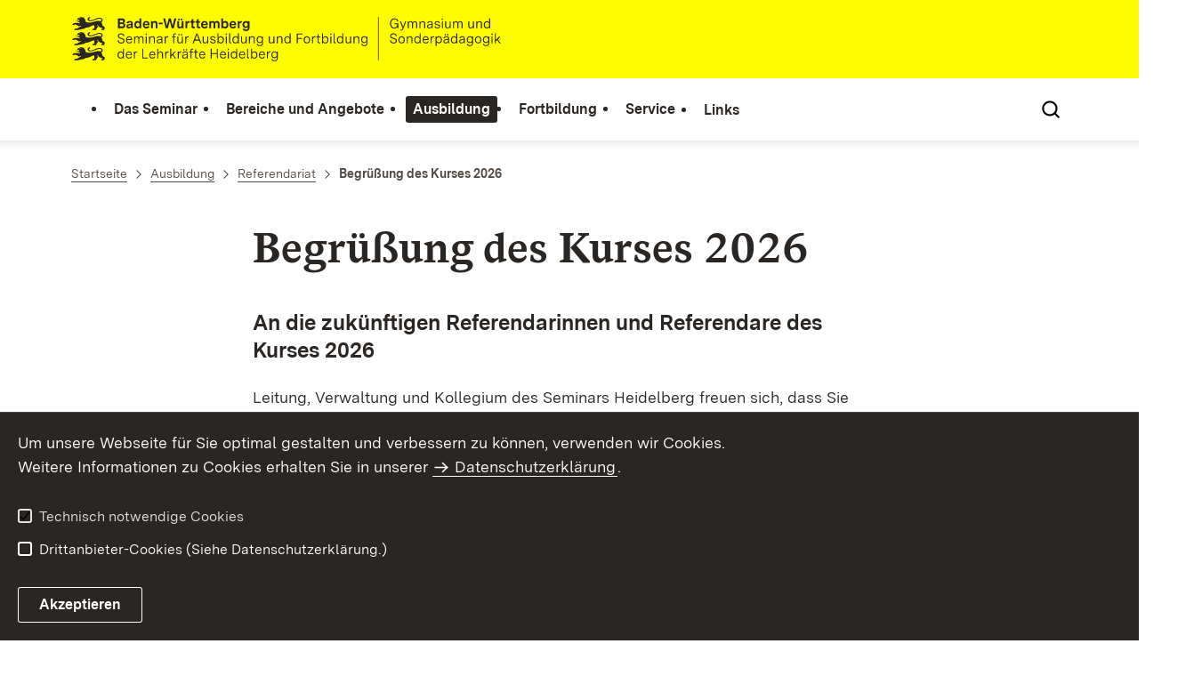

--- FILE ---
content_type: text/html;charset=UTF-8
request_url: https://gym-hd.seminare-bw.de/,Lde/Startseite/Ausbildung/Begruessung+des+neuen+Kurses
body_size: 7932
content:
<!DOCTYPE html>
<html class="no-js" lang="de">
	<head>
		<!--
			SV Request: https://gym-hd.seminare-bw.de/,Lde/Startseite/Ausbildung/Begruessung+des+neuen+Kurses
						HTTP Request: https://gym-hd.seminare-bw.de/,Lde/Startseite/Ausbildung/Begruessung+des+neuen+Kurses
						ItemId: cbi:///cms/7869005
						NodeId: cbi:///cms/7869001
						PageId: cbi:///cms/7869005
						Preview: false
			PreviewEditing: false
		-->
		
<link rel="dns-prefetch" href="https://cdn.jsdelivr.net">
<meta charset="UTF-8">
<meta name="viewport" content="width=device-width, initial-scale=1.0">
<meta http-equiv="x-ua-compatible" content="ie=edge">
<title>Begrüßung des Kurses 2026 - SEMINAR-HEIDELBERG-GYM</title>
<script>
    document.documentElement.className = document.documentElement.className.replace(/(\s|^)no-js(\s|$)/, '$1js$2');
    window.bawue2024 = {
        TITLE: '',
        ASSET_BASE_URL: '/',
        JS_BASE_URL: '/javascripts/',
        ICON_SPRITE_URL: '/site/pbs-bw-rebrush2024/resourceCached/248/prjbawue/media/icons/icons.svg',
        SITE_NAME: 'pbs-bw-rebrush2024',
    };
</script>
<link rel="stylesheet" media="screen" href="/site/pbs-bw-rebrush2024/resourceCached/248/prjbawue/css/main.css">
<link rel="stylesheet" media="print" href="/site/pbs-bw-rebrush2024/resourceCached/248/prjbawue/css/print.css">
<link rel="stylesheet" media="screen" href="/site/pbs-bw-rebrush2024/resourceCached/248/prjbawue/css/custom.css">
<link rel="stylesheet" media="print" href="/site/pbs-bw-rebrush2024/resourceCached/248/prjbawue/css/custom-print.min.css">
<link rel="stylesheet" media="screen" href="/site/pbs-bw-rebrush2024/resourceCached/248/prjbawue/css/fontawesome.min.css">
<link rel="stylesheet" media="screen" href="/site/pbs-bw-rebrush2024/resourceCached/248/prjbawue/css/glightbox.min.css">
<script src="/site/pbs-bw-rebrush2024/resourceCached/248/prjbawue/js/head.js" defer></script>
<link rel="preload" as="font" type="font/woff2" href="/site/pbs-bw-rebrush2024/resourceCached/248/prjbawue/fonts/BaWueSansWeb-Regular.woff2" crossorigin>
<link rel="preload" as="font" type="font/woff2" href="/site/pbs-bw-rebrush2024/resourceCached/248/prjbawue/fonts/BaWueSansWeb-Bold.woff2" crossorigin>
<link rel="preload" as="font" type="font/woff2" href="/site/pbs-bw-rebrush2024/resourceCached/248/prjbawue/fonts/BaWueSerifWeb-Regular.woff2" crossorigin>
<link rel="preload" as="font" type="font/woff2" href="/site/pbs-bw-rebrush2024/resourceCached/248/prjbawue/fonts/BaWueSerifWeb-Bold.woff2" crossorigin>
<link rel="apple-touch-icon" sizes="180x180" href="/site/pbs-bw-rebrush2024/resourceCached/248/components/favicon/apple-touch-icon.png">
<link rel="icon" type="image/png" sizes="32x32" href="/site/pbs-bw-rebrush2024/resourceCached/248/components/favicon/favicon-32x32.png">
<link rel="icon" type="image/png" sizes="16x16" href="/site/pbs-bw-rebrush2024/resourceCached/248/components/favicon/favicon-16x16.png">
<link rel="manifest" href="/site/pbs-bw-rebrush2024/resourceCached/248/components/favicon/site.webmanifest">
<link rel="mask-icon" href="/site/pbs-bw-rebrush2024/resourceCached/248/components/favicon/safari-pinned-tab.svg" color="#fffc00">
<meta name="msapplication-TileColor" content="#fffc00">
<meta name="theme-color" content="#fffc00">
<meta name="keywords" content="Begrüßung" />
<meta name="description" content="Begrüßung" />
<meta property="og:title" content="Begr&uuml;&szlig;ung des Kurses 2026">
<meta property="og:description" content="Begrüßung">
<meta property="og:type" content="website">
<meta property="og:locale" content="de">
<meta property="og:url" content="https://gym-hd.seminare-bw.de/,Lde/Startseite/Ausbildung/Begruessung+des+Kurses+2026">
<link rel="canonical" href="https://gym-hd.seminare-bw.de/,Lde/Startseite/Ausbildung/Begruessung+des+Kurses+2026" />
<script type="text/javascript" src="/site/pbs-bw-rebrush2024/resourceCached/248/libs/jquery/js/jquery-3.7.1.min.js"></script>
<link href="/site/pbs-bw-rebrush2024/resourceCached/248/libs/jquery-ui/css/smoothness/jquery-ui-1.14.1.min.css" rel="stylesheet" type="text/css" />
<script type="text/javascript" src="/site/pbs-bw-rebrush2024/resourceCached/248/libs/jquery-ui/js/jquery-ui-1.14.1.min.js"></script>
<link rel="stylesheet" href="/site/pbs-bw-rebrush2024/resourceCached/248/libs/scrolltop/css/ap-scroll-top.min.css">
<script src="/site/pbs-bw-rebrush2024/resourceCached/248/libs/scrolltop/js/ap-scroll-top.min.js"></script>
<link href="/site/pbs-bw-rebrush2024/resourceCached/248/content/content.css" rel="stylesheet" type="text/css" />
<link rel="stylesheet" type="text/css" href="/site/pbs-bw-rebrush2024/resourceTemplate/SEMINAR-HEIDELBERG-GYM/Lde/-/7869005/248/resource.content-colors.css" media="screen" />
<script type="text/javascript" src="/site/pbs-bw-rebrush2024/resourceCached/248/content/js/content.js"></script>
<script type="text/javascript" src="/site/pbs-bw-rebrush2024/resourceCached/248/pluginLib/pluginLib.985334155.js"></script>
<link href="/site/pbs-bw-rebrush2024/resourceCached/248/pluginLib/pluginLib.-2098654959.css" rel="stylesheet" type="text/css" />
<script src="/site/pbs-bw-rebrush2024/resourceCached/248/prjbawue/js/glightbox.min.js" defer></script>
<script async src="https://cdn.jsdelivr.net/npm/altcha/dist/altcha.min.js" type="module"></script>
<script src="/site/pbs-bw-rebrush2024/resourceCached/248/prjbawue/translations/en.js"></script>
<script src="/site/pbs-bw-rebrush2024/resourceCached/248/prjbawue/translations/fr.js"></script>
<link rel="stylesheet" media="screen" href="/site/pbs-bw-rebrush2024/resourceTemplate/SEMINAR-HEIDELBERG-GYM/Lde/-/7869005/248/resource.content-dynamic.css" />
<link rel="stylesheet" media="screen" href="/site/pbs-bw-rebrush2024/resourceTemplate/SEMINAR-HEIDELBERG-GYM/Lde/-/7869005/248/resource.custom-content-dynamic.css" />

	</head>

	<body class="v-lp js-searchable">
		<div class="page" id="page">
			<a class="skip-link t-dark" href="#content" title="Zum Inhalt springen">
    <span class="icon-link skip-link__text">
        <span class="icon-link__button">
            <svg class="icon icon--arrow-right icon-link__icon" viewBox="0 0 200 200" aria-hidden="true">
                <use xlink:href="#icon-arrow-right"></use>
            </svg>
        </span>
        <span class="icon-link__text">Zum Inhalt springen</span>
    </span>
</a>			


<header class="header">
    <script id="bwHeaderNavigation" type="application/json">
                    {"809461":{"order":0,"level":0,"title":"Das Seminar","link":"/,Lde/Startseite/Das+Seminar","target":"_self","active":0,"current":0,"hasChildren":false,"hasSubpages":1,"children":[{"809553":{"order":0,"level":1,"title":"Leitbild des Seminars","link":"/,Lde/Startseite/Das+Seminar/Leitbild+des+Seminars","target":"_self","active":0,"current":0,"hasChildren":false,"hasSubpages":0,"children":[]},"809557":{"order":1,"level":1,"title":"Seminarleitung","link":"/,Lde/Startseite/Das+Seminar/Seminarleitung","target":"_self","active":0,"current":0,"hasChildren":false,"hasSubpages":0,"children":[]},"10634862":{"order":2,"level":1,"title":"Bibliothek","link":"/,Lde/Startseite/Das+Seminar/Bibliothek","target":"_self","active":0,"current":0,"hasChildren":false,"hasSubpages":0,"children":[]},"809561":{"order":3,"level":1,"title":"Bereiche-Fächer-Personal","link":"/,Lde/Startseite/Das+Seminar/Bereiche_Faecher_Personal","target":"_self","active":0,"current":0,"hasChildren":false,"hasSubpages":0,"children":[]},"809565":{"order":4,"level":1,"title":"Organisation und Struktur","link":"/,Lde/Startseite/Das+Seminar/Organisation+und+Struktur","target":"_self","active":0,"current":0,"hasChildren":false,"hasSubpages":0,"children":[]}},{"809569":{"order":5,"level":1,"title":"Profil","link":"/,Lde/Startseite/Das+Seminar/Profil","target":"_self","active":0,"current":0,"hasChildren":false,"hasSubpages":1,"children":{"809573":{"order":5,"level":2,"title":"Lehrerpersönlichkeit","link":"/,Lde/Startseite/Das+Seminar/Lehrerpersoenlichkeit","target":"_self","active":0,"current":0,"hasChildren":false,"hasSubpages":0,"children":[]},"809577":{"order":6,"level":2,"title":"Thementag","link":"/,Lde/Startseite/Das+Seminar/Thementag","target":"_self","active":0,"current":0,"hasChildren":false,"hasSubpages":0,"children":[]},"809581":{"order":7,"level":2,"title":"Bilingualer Unterricht","link":"/,Lde/Startseite/Das+Seminar/Bilingualer+Unterricht","target":"_self","active":0,"current":0,"hasChildren":false,"hasSubpages":0,"children":[]},"809585":{"order":8,"level":2,"title":"Theaterpädagogik","link":"/,Lde/Startseite/Das+Seminar/Theaterpaedagogik","target":"_self","active":0,"current":0,"hasChildren":false,"hasSubpages":1,"children":[]}}}},{"809645":{"order":6,"level":1,"title":"Personalvertretungen","link":"/,Lde/Startseite/Das+Seminar/Personalvertretungen","target":"_self","active":0,"current":0,"hasChildren":false,"hasSubpages":0,"children":[]},"11105392":{"order":7,"level":1,"title":"ÖVP der schwerbehinderten Menschen","link":"/,Lde/Startseite/Das+Seminar/OeVP+der+schwerbehinderten+Menschen","target":"_self","active":0,"current":0,"hasChildren":false,"hasSubpages":0,"children":[]},"809657":{"order":8,"level":1,"title":"Beauftragte für Chancengleichheit","link":"/,Lde/Startseite/Das+Seminar/Beauftragte+fuer+Chancengleichheit","target":"_self","active":0,"current":0,"hasChildren":false,"hasSubpages":0,"children":[]}},{"809661":{"order":9,"level":1,"title":"Stellenausschreibungen","link":"/,Lde/Startseite/Das+Seminar/Stellenausschreibungen","target":"_self","active":0,"current":0,"hasChildren":false,"hasSubpages":0,"children":[]},"809677":{"order":10,"level":1,"title":"Ausbildungsschulen","link":"/,Lde/Startseite/Das+Seminar/Ausbildungsschulen","target":"_self","active":0,"current":0,"hasChildren":false,"hasSubpages":0,"children":[]},"809681":{"order":11,"level":1,"title":"Förderverein","link":"/,Lde/Startseite/Das+Seminar/Foerderverein","target":"_self","active":0,"current":0,"hasChildren":false,"hasSubpages":0,"children":[]}}]},"809933":{"order":4,"level":0,"title":"Service","link":"/,Lde/Startseite/Service","target":"_self","active":0,"current":0,"hasChildren":false,"hasSubpages":1,"children":[{"809937":{"order":0,"level":1,"title":"Formulare für Referendare","link":"/,Lde/Startseite/Service/Formulare+fuer+Referendare","target":"_self","active":0,"current":0,"hasChildren":false,"hasSubpages":1,"children":{"809941":{"order":0,"level":2,"title":"Allgemeine Formulare","link":"/,Lde/Startseite/Service/Allgemeine+Formulare","target":"_self","active":0,"current":0,"hasChildren":false,"hasSubpages":0,"children":[]},"809945":{"order":1,"level":2,"title":"Formulare für die Prüfungsphase","link":"/,Lde/Startseite/Service/Formulare+fuer+die+Pruefungsphase","target":"_self","active":0,"current":0,"hasChildren":false,"hasSubpages":0,"children":[]}}}},{"25984666":{"order":1,"level":1,"title":"Mailkonto","link":"/,Lde/Startseite/Service/Mailkonto","target":"_self","active":0,"current":0,"hasChildren":false,"hasSubpages":0,"children":[]},"3865171":{"order":2,"level":1,"title":"Online-Buchungssystem","link":"/,Lde/Startseite/Service/Online_Buchungssystem","target":"_self","active":0,"current":0,"hasChildren":false,"hasSubpages":0,"children":[]}},{"809957":{"order":3,"level":1,"title":"Kontakt","link":"/,Lde/Startseite/Service/Kontakt","target":"_self","active":0,"current":0,"hasChildren":false,"hasSubpages":0,"children":[]},"809961":{"order":4,"level":1,"title":"Wegbeschreibung","link":"/,Lde/Startseite/Service/Wegbeschreibung","target":"_self","active":0,"current":0,"hasChildren":false,"hasSubpages":0,"children":[]},"809969":{"order":5,"level":1,"title":"Impressum","link":"/,Lde/Startseite/Service/Impressum","target":"_self","active":0,"current":0,"hasChildren":false,"hasSubpages":0,"children":[]},"1006154":{"order":6,"level":1,"title":"Datenschutz","link":"/,Lde/Startseite/Service/Datenschutz","target":"_self","active":0,"current":0,"hasChildren":false,"hasSubpages":0,"children":[]},"5972033":{"order":7,"level":1,"title":"Benutzungshinweise","link":"/,Lde/Startseite/Service/benutzungshinweise","target":"_self","active":0,"current":0,"hasChildren":false,"hasSubpages":0,"children":[]}}]},"809689":{"order":1,"level":0,"title":"Bereiche und Angebote","link":"/,Lde/Startseite/Bereiche+und+Angebote","target":"_self","active":0,"current":0,"hasChildren":false,"hasSubpages":1,"children":[{"809697":{"order":0,"level":1,"title":"Informationen aus den Fachbereichen","link":"/,Lde/Startseite/Bereiche+und+Angebote/Informationen+aus+den+Fachbereichen","target":"_self","active":0,"current":0,"hasChildren":false,"hasSubpages":0,"children":[]},"2138181":{"order":1,"level":1,"title":"Angebote","link":"/,Lde/Startseite/Bereiche+und+Angebote/Angebote","target":"_self","active":0,"current":0,"hasChildren":false,"hasSubpages":1,"children":{"4191910":{"order":1,"level":2,"title":"Fallbesprechungsgruppen","link":"/,Lde/Startseite/Bereiche+und+Angebote/Fallbesprechungsgruppen","target":"_self","active":0,"current":0,"hasChildren":false,"hasSubpages":0,"children":[]},"4299598":{"order":2,"level":2,"title":"Inklusion in der Sekundarstufe","link":"/,Lde/Startseite/Bereiche+und+Angebote/Inklusion+in+der+Sekundarstufe","target":"_self","active":0,"current":0,"hasChildren":false,"hasSubpages":0,"children":[]},"4299611":{"order":3,"level":2,"title":"Kooperationswoche","link":"/,Lde/Startseite/Bereiche+und+Angebote/Kooperationswoche","target":"_self","active":0,"current":0,"hasChildren":false,"hasSubpages":0,"children":[]}}}}]},"809821":{"order":2,"level":0,"title":"Ausbildung","link":"/,Lde/Startseite/Ausbildung","target":"_self","active":1,"current":0,"hasChildren":false,"hasSubpages":1,"children":[{"809825":{"order":0,"level":1,"title":"Praxissemester","link":"/,Lde/Startseite/Ausbildung/Praxissemester","target":"_self","active":0,"current":0,"hasChildren":false,"hasSubpages":1,"children":{"809829":{"order":0,"level":2,"title":"Anmeldeverfahren","link":"/,Lde/Startseite/Ausbildung/Anmeldeverfahren","target":"_self","active":0,"current":0,"hasChildren":false,"hasSubpages":0,"children":[]},"809833":{"order":1,"level":2,"title":"Praxissemester am Seminar Heidelberg","link":"/,Lde/Startseite/Ausbildung/Praxissemester+am+Seminar+Heidelberg","target":"_self","active":0,"current":0,"hasChildren":false,"hasSubpages":0,"children":[]}}}},{"809837":{"order":1,"level":1,"title":"Referendariat","link":"/,Lde/Startseite/Ausbildung/Referendariat","target":"_self","active":1,"current":0,"hasChildren":false,"hasSubpages":1,"children":{"7869001":{"order":1,"level":2,"title":"Begrüßung des Kurses 2026","link":"/,Lde/Startseite/Ausbildung/Begruessung+des+Kurses+2026","target":"_self","active":1,"current":1,"hasChildren":false,"hasSubpages":0,"children":[]},"809845":{"order":2,"level":2,"title":"Kompaktphase","link":"/,Lde/Startseite/Ausbildung/Kompaktphase","target":"_self","active":0,"current":0,"hasChildren":false,"hasSubpages":1,"children":[]},"809857":{"order":3,"level":2,"title":"Hinweise zum Vorbereitungsdienst","link":"/,Lde/Startseite/Ausbildung/Hinweise+zum+Vorbereitungsdienst","target":"_self","active":0,"current":0,"hasChildren":false,"hasSubpages":0,"children":[]},"809861":{"order":4,"level":2,"title":"Ausbildungsplan","link":"/,Lde/Startseite/Ausbildung/Ausbildungsplan","target":"_self","active":0,"current":0,"hasChildren":false,"hasSubpages":0,"children":[]},"809873":{"order":5,"level":2,"title":"Prüfungsordnungen","link":"/,Lde/Startseite/Ausbildung/Pruefungsordnungen","target":"_self","active":0,"current":0,"hasChildren":false,"hasSubpages":0,"children":[]},"809877":{"order":6,"level":2,"title":"Terminpläne","link":"/,Lde/Startseite/Ausbildung/Terminplaene","target":"_self","active":0,"current":0,"hasChildren":false,"hasSubpages":0,"children":[]}}}},{"809881":{"order":2,"level":1,"title":"Informationen zur Lehrereinstellung","link":"/,Lde/Startseite/Ausbildung/Informationen+zur+Lehrereinstellung","target":"_self","active":0,"current":0,"hasChildren":false,"hasSubpages":0,"children":[]}}]},"809885":{"order":3,"level":0,"title":"Fortbildung","link":"/,Lde/Startseite/Fortbildung","target":"_self","active":0,"current":0,"hasChildren":false,"hasSubpages":1,"children":[{"20775071":{"order":0,"level":1,"title":"Ausbildung von Mentorinnen und Mentoren","link":"/,Lde/Startseite/Fortbildung/Ausbildung+von+Mentorinnen+und+Mentoren","target":"_self","active":0,"current":0,"hasChildren":false,"hasSubpages":0,"children":[]},"809893":{"order":1,"level":1,"title":"Informationen für Mentorinnen und Mentoren","link":"/,Lde/Startseite/Fortbildung/A_+Ausbildung+allgemein","target":"_self","active":0,"current":0,"hasChildren":false,"hasSubpages":0,"children":[]}}]},"809973":{"order":5,"level":0,"title":"Links","link":"/,Lde/Startseite/Links","target":"_self","active":0,"current":0,"hasChildren":false,"hasSubpages":0,"children":[]}}
            </script>

    <div class="header__accent">
        <div class="header__container">
            <!-- Logo-->
            <div class="header__logo">
                <a class="logo" href="/,Lde/Startseite" title="Zur Startseite">
                    <img class="logo__image" src="/site/pbs-bw-rebrush2024/get/params_E178552289/23992919/Seminar-Heidelberg-GYM-SOP_BaWue_Logo_rgb_pos.svg" alt="Baden-Württemberg Seminar für Ausbildung und Fortbildung der Lehrkräfte Heidelberg (Gymnasium)">
                    <span class="logo__text">
                        <span>
                            
                        </span>
                    </span>
                </a>
            </div>

            <div class="header__external">
                
                                                            


                                                </div>

            <nav class="header__mikronav" aria-labelledby="mikronav-label">
                <span class="u-hidden-visually" id="mikronav-label">Links zu barrierefreien Angeboten und anderen Sprachen</span>
                <ul class="header__mikronav-list">
                    
                    <!-- Language Dropdown-->
                    
                    <!-- This is the no-js Fallback, will be replaced by JS-->
                    <li class="header__service">
                        <ul>
                            						
	
				
		
		
		<li class="header__search">
			<button class="header__icon js-tooltip"
					aria-expanded="false"
					aria-controls="header-icon-tooltip--search---1509829942"
					aria-labelledby="header-icon-label--search---1509829942"
					data-template="header-icon-tooltip--search---1509829942"
					type="button"
					data-suggest-url="/site/pbs-bw-rebrush2024/search/7869001/Lde/suche.html"
					data-url="/site/pbs-bw-rebrush2024/search/7869001/Lde/suche.html"
					data-suggest=""
					data-suggest-title="Top-Themen"
					data-search-field-placeholder="Suchbegriff eingeben"
					data-search-field-label="Suchbegriff eingeben">
				<svg class="icon icon--search header__svg" viewBox="0 0 200 200" aria-hidden="true">
					<use xlink:href="#icon-search"></use>
				</svg>

				<span class="header__icon-text" hidden id="header-icon-label--search---1509829942">
					Suche				</span>

				<span class="tooltip__content" id="header-icon-tooltip--search---1509829942">
					Suche				</span>
			</button>
		</li>
	                            <li class="header__burger">
                                                                                                                                <a class="header__icon js-tooltip" href="/site/pbs-bw-rebrush2024/sitemap/809457/Lde/inhaltsuebersicht.html" aria-expanded="false" aria-controls="header-icon-tooltip--burger--1037715588" aria-labelledby="header-icon-label--burger--1037715588" data-template="header-icon-tooltip--burger--1037715588">
                                    <svg class="icon icon--burger-menu header__svg" viewBox="0 0 200 200" aria-hidden="true">
                                        <use xlink:href="#icon-burger-menu"></use>
                                    </svg>
                                    <span class="header__icon-text" hidden id="header-icon-label--burger--1037715588">Menü</span>
                                    <span class="tooltip__content" id="header-icon-tooltip--burger--1037715588">Menü</span>
                                </a>
                            </li>
                        </ul>
                    </li>
                </ul>
            </nav>
        </div>
    </div>

    <div class="header__main">
        <div class="header__container">
            <nav class="header__mainnav main-menu" id="header-mainnav" aria-label="Hauptnavigation">
                <!-- This is the no-js Fallback, will be replaced by JS-->
                <ul class="header__mainnav-list">
                                                                        <li class="header__item">
                                <a class="header__link" href="/,Lde/Startseite/Das+Seminar">
                                    <span class="header__text">Das Seminar</span>
                                </a>
                            </li>
                                                                                                <li class="header__item">
                                <a class="header__link" href="/,Lde/Startseite/Bereiche+und+Angebote">
                                    <span class="header__text">Bereiche und Angebote</span>
                                </a>
                            </li>
                                                                                                <li class="header__item">
                                <a class="header__link" href="/,Lde/Startseite/Ausbildung">
                                    <span class="header__text">Ausbildung</span>
                                </a>
                            </li>
                                                                                                <li class="header__item">
                                <a class="header__link" href="/,Lde/Startseite/Fortbildung">
                                    <span class="header__text">Fortbildung</span>
                                </a>
                            </li>
                                                                                                <li class="header__item">
                                <a class="header__link" href="/,Lde/Startseite/Service">
                                    <span class="header__text">Service</span>
                                </a>
                            </li>
                                                                                                <li class="header__item">
                                <a class="header__link" href="/,Lde/Startseite/Links">
                                    <span class="header__text">Links</span>
                                </a>
                            </li>
                                                            </ul>
            </nav>

            <!-- This is the no-js Fallback, that needs to be a duplicate from the above .header__service (except the "div" is a "nav" here). Will be replaced by JS afterwords.-->
                        <nav class="header__service" aria-labelledby="header-service-label---521771011">
                <span class="u-hidden-visually" id="header-service-label---521771011">Inhaltsübersicht mit Suchfunktion</span>
                <ul class="header__service-list">
                    						
	
				
		
		
		<li class="header__search">
			<button class="header__icon js-tooltip"
					aria-expanded="false"
					aria-controls="header-icon-tooltip--search--645505224"
					aria-labelledby="header-icon-label--search--645505224"
					data-template="header-icon-tooltip--search--645505224"
					type="button"
					data-suggest-url="/site/pbs-bw-rebrush2024/search/7869001/Lde/suche.html"
					data-url="/site/pbs-bw-rebrush2024/search/7869001/Lde/suche.html"
					data-suggest=""
					data-suggest-title="Top-Themen"
					data-search-field-placeholder="Suchbegriff eingeben"
					data-search-field-label="Suchbegriff eingeben">
				<svg class="icon icon--search header__svg" viewBox="0 0 200 200" aria-hidden="true">
					<use xlink:href="#icon-search"></use>
				</svg>

				<span class="header__icon-text" hidden id="header-icon-label--search--645505224">
					Suche				</span>

				<span class="tooltip__content" id="header-icon-tooltip--search--645505224">
					Suche				</span>
			</button>
		</li>
	                </ul>
            </nav>
        </div>
    </div>
</header>						
        
        
    			<main class="page__content" id="content">
					
		<div class="breadcrumb">
			<div class="breadcrumb__inner">
				<nav class="breadcrumb__nav" aria-label="Breadcrumb">
					<ol class="breadcrumb__list" itemscope itemtype="https://schema.org/BreadcrumbList">
																																																															<li class="breadcrumb__list-item" itemprop="itemListElement" itemscope itemtype="https://schema.org/ListItem">
													<a class="breadcrumb__item" href="/,Lde/Startseite" itemtype="https://schema.org/Thing" itemprop="item" itemscope="itemscope" title="Startseite">
														<span class="breadcrumb__item-label" itemprop="name">Startseite</span>
													</a>
													<meta itemprop="position" content="1">
												</li>
																																																																																															<li class="breadcrumb__list-item" itemprop="itemListElement" itemscope itemtype="https://schema.org/ListItem">
													<a class="breadcrumb__item" href="/,Lde/Startseite/Ausbildung" itemtype="https://schema.org/Thing" itemprop="item" itemscope="itemscope" title="Ausbildung">
														<span class="breadcrumb__item-label" itemprop="name">Ausbildung</span>
													</a>
													<meta itemprop="position" content="2">
												</li>
																																																																																															<li class="breadcrumb__list-item" itemprop="itemListElement" itemscope itemtype="https://schema.org/ListItem">
													<a class="breadcrumb__item" href="/,Lde/Startseite/Ausbildung/Referendariat" itemtype="https://schema.org/Thing" itemprop="item" itemscope="itemscope" title="Referendariat">
														<span class="breadcrumb__item-label" itemprop="name">Referendariat</span>
													</a>
													<meta itemprop="position" content="3">
												</li>
																																																																								<li class="breadcrumb__list-item" itemprop="itemListElement" itemscope itemtype="https://schema.org/ListItem">
											<span class="breadcrumb__item" aria-current="page" itemtype="https://schema.org/Thing" itemprop="item" itemscope="itemscope">
												<span class="breadcrumb__item-label" itemprop="name">Begr&uuml;&szlig;ung des Kurses 2026</span>
											</span>
											<meta itemprop="position" content="4">
										</li>
																																																				</ol>
				</nav>
			</div>
		</div>
					

					   





<div class="page__section page__section--half">
    <article class="article">
        
        <div class="article__body">
            <div class="article__content">
                                                                                        <div class="article__section">
                                                                        <h1 class="headline headline--2" id="anker9068523">Begrüßung des Kurses 2026</h1>                                                                            </div>
                                                                                                                                                        
            <div class="article__section article__section--text">
            
                            <div class="text">
                    
<h3>An die zuk&#252;nftigen Referendarinnen und Referendare des Kurses 2026</h3>
<p>Leitung, Verwaltung und Kollegium des Seminars Heidelberg freuen sich, dass Sie Ihren Vorbereitungsdienst bei uns beginnen werden. Wir
begr&#252;&#223;en Sie im Seminar und w&#252;nschen Ihnen eine erfolgreiche T&#228;tigkeit im Vorbereitungsdienst.</p>
<p>In den nachfolgenden Hinweisen als erste Orientierungshilfe soll Ihnen dieses <strong>Begr&#252;&#223;ungsportal</strong> dienen.</p>
<p><strong>So finden Sie uns:</strong> Das Hauptgeb&#228;ude des Seminars f&#252;r Ausbildung und Fortbildung der Lehrkr&#228;fte befindet
sich in der Quinckestra&#223;e 69, 69120 Heidelberg im Stadtteil Neuenheim (siehe&#160; <a title="Wegbeschreibung" class=" link link-inline" target="_self" href="/,Lde/Startseite/Service/Wegbeschreibung">Wegbeschreibung</a>).&#160;</p>
<p class="FoRCeD">Die Vereidigung ist eine <strong>nicht-&#246;ffentliche Veranstaltung.</strong> Sie wird am <strong>07. Januar
2026</strong>&#160;stattfinden. Die Vereidigungsveranstaltung findet statt in der <strong>Mehrzweckhalle</strong> der P&#228;dagogischen
Hochschule (gegen&#252;ber dem Seminargeb&#228;ude, Zugang &#252;ber die Quinckestra&#223;e).<br />
</p>
<p>Anl&#228;sslich der Vereidigung werden Sie weitere grundlegende Informationen zum Seminarbetrieb, zur Krankenversicherung und zur
Personalvertretung erhalten.</p>
<p>Der regelm&#228;&#223;ige <strong>Seminarbetrieb</strong> wird am Tag nach der Vereidigung beginnen, zun&#228;chst in Form eines ca.
dreiw&#246;chigen Vorkurses <strong>am Seminar.</strong> Ab 02. Februar 2026 beginnen die kontinuierlichen Veranstaltungen am Seminar
(Kontinuum) und <strong>in der Schule.</strong> Am 15. Januar werden Sie sich in der Schule vorstellen. Sie werden Ihren Hauptseminartag
montags oder dienstags haben. Wenige F&#228;cher liegen am Mittwochnachmittag. Ausnahmen gibt es f&#252;r Zusatzveranstaltungen. F&#252;r
Vorkurs und Kontinuum gibt es gesonderte Seminarpl&#228;ne, die Ihnen ausgeh&#228;ndigt und im Seminar ausgeh&#228;ngt werden. N&#228;here
Einzelheiten erfahren Sie am Tag der Vereidigung.<br />
Erste Informationen &#252;ber den Ausbildungsgang finden sie auf&#160;unserer&#160;<br />
<a class=" link link-inline" target="_self" href="/,Lde/Startseite">Website</a>.<br />
Beachten Sie vor allem die Rubrik&#160;<br />
<a title="Informationen zum Vorbereitungsdienst" class=" link link-inline" target="_self" href="/,Lde/Startseite/Ausbildung/Hinweise+zum+Vorbereitungsdienst">Ausbildung - Referendariat - Hinweise zum Vorbereitungsdienst</a><br />
</p>
<p>Um Ihren Eintritt in das Berufsleben administrativ zu bew&#228;ltigen, erwarten wir von Ihnen die fristgerechte R&#252;ckgabe spezieller
Unterlagen nach jeweiliger Aufforderung. Am Tag der Vereidigung kann das Sekretariat keine Nachweise und Unterlagen annehmen.<br />
Bitte besorgen Sie sich schon jetzt die folgenden Unterlagen:</p>
<ul dir="ltr">
<li>
<div>zwei Lichtbilder f&#252;r Personalblatt und Seminarausweis, zwei Fotokopien des Staatsexamenszeugnisses (davon ein Exemplar
beglaubigt, wenn Sie nicht in Baden-W&#252;rttemberg Ihr Staatsexamen abgelegt haben),</div>
</li>
<li>
<div>eine Kopie des Abiturzeugnis (unbeglaubigt)</div>
</li>
<li>
<div>tabellarischer Lebenslauf mit Unterschrift,</div>
</li>
<li>
<div>folgende Unterlagen (sofern Sie hiervon betroffen sind), die Sie von der Website des Landesamts f&#252;r Besoldung und Versorgung <a href='http://www.lbv.landbw.de/vordrucke' class=' link link--external' target='_blank'>http://www.lbv.landbw.de/vordrucke</a> direkt herunterladen k&#246;nnen:<br />
- Erkl&#228;rung zur Auszahlung der Besoldung (<a rel='noopener' href='https://lbv.landbw.de/vordrucke#vordrucknummer=5031' class=' link link--external' target='_blank'>Vordruck 5031.pdf</a>)<br />
- Erkl&#228;rung &#252;ber Ausbildungs-und Besch&#228;ftigungszeiten (<a rel='noopener' href='https://lbv.landbw.de/vordrucke#vordrucknummer=5033' class=' link link--external' target='_blank'>Vordruck 5033.pdf</a>)<br />
- Erkl&#228;rung zum Familienzuschlag (<a rel='noopener' href='https://lbv.landbw.de/vordrucke#vordrucknummer=538b1' class=' link link--external' target='_blank'>Vordruck 538b1.pdf</a>) (<a href='https://lbv.landbw.de/vordrucke#vordrucknummer=540b1' class=' link link--external' target='_blank'>Vordruck 540b1.pdf</a>) (<a href='https://lbv.landbw.de/vordrucke#vordrucknummer=538b2' title='Vordruck 538b2' class=' link link--external' target='_blank'>Vordruck 538b2.pdf</a>)<br />
- Antrag auf verm&#246;genswirksame Leistungen (<a rel='noopener' href='https://lbv.landbw.de/vordrucke#vordrucknummer=507.pdf' class=' link link--external' target='_blank'>Vordruck 507.pdf</a>)<br />
</div>
</li>
</ul>
<p style="margin-right: 0px;" dir="ltr">Das Landesamt f&#252;r Besoldung und Versorgung informiert Sie anl&#228;sslich Ihrer Neueinstellung
au&#223;erdem in einer &#220;bersicht &#252;ber alles Erforderliche (&#8222;Neueinstellung Anw&#228;rterinnen und
Anw&#228;rter&#8220;)<br />
(<a href='https://lbv.landbw.de/vordrucke#vordrucknummer=102.pdf' title='Vordruck 102' class=' link link--external' target='_blank'>Vordruck 102.pdf</a>).</p>
<p style="margin-right: 0px;" dir="ltr">Weitere Einzelheiten erfahren Sie am Tag der Vereidigung.</p>
<p>Mit freundlichen Gr&#252;&#223;en</p>
<p>Prof. Dr. Jeske<br />
Seminarleiter</p>
                </div>
            
                    </div>
    
                                                                                    
                                            </div>
        </div>
    </article>
</div>
        
			</main>

									   
        			
			

<footer class="footer t-dark">
    
    <div class="footer__inner footer__inner--bottom">
        <div class="footer__logo">
                            <div class="logo">
                    <img class="logo__image" src="/site/pbs-bw-rebrush2024/resourceCached/248/prjbawue/media/images/logos/logo-lp-white.svg" title="Logo Landesportal Baden-Württemberg" alt="Logo Landesportal Baden-Württemberg">
                </div>
                    </div>

        <div class="footer__meta">
            <div class="footer__navigation" aria-label="Meta-Navigation" role="navigation">
                
<ul class="footer__navigation-list footer__navigation-list--inline">
	
		
						
											
								
									<li class="footer__navigation-item" id="type-inhalt">
						<a class="footer__link footer__navigation-link" href="/site/pbs-bw-rebrush2024/sitemap/809457/Lde/inhaltsuebersicht.html" target="_self" title="Interner Link: Inhaltsübersicht">
							Inhaltsübersicht
						</a>
					</li>
									
						
															
								
									<li class="footer__navigation-item">
						<a class="footer__link footer__navigation-link" href="/,Lde/Startseite/Service/Kontakt" target="_self" title="Interner Link: Kontaktseite">
							Kontakt
						</a>
					</li>
									
						
											
																
									<li class="footer__navigation-item">
						<a class="footer__link footer__navigation-link" href="/,Lde/Startseite/Service/Impressum" target="_self" title="Interner Link: Impressum">
							Impressum
						</a>
					</li>
									
						
											
																
									<li class="footer__navigation-item">
						<a class="footer__link footer__navigation-link" href="/,Lde/Startseite/Service/Datenschutz" target="_self" title="Interner Link: Datenschutz">
							Datenschutz
						</a>
					</li>
									
						
															
								
									<li class="footer__navigation-item">
						<a class="footer__link footer__navigation-link" href="/,Lde/Startseite/Service/benutzungshinweise" target="_self" title="Interner Link: Benutzungshinweise">
							Benutzungshinweise
						</a>
					</li>
									
						
											
																
									<li class="footer__navigation-item">
						<a class="footer__link footer__navigation-link" href="/,Lde/Startseite/Service/erklaerung-zur-barrierefreiheit" target="_self" title="Interner Link: Erklärung zur Barrierefreiheit">
							Erklärung zur Barrierefreiheit
						</a>
					</li>
										</ul>            </div>
        </div>
    </div>
</footer>			<template class="js-control-f">
    <div class="control-f">
        <form class="control-f__wrap">
            <button class="control-f__close" type="button" aria-label="Seitensuche schließen">
                <svg class="icon icon--close" viewBox="0 0 200 200" aria-hidden="true">
                    <use xlink:href="#icon-close"></use>
                </svg>
            </button>
            <div class="form-group">
                <label class="label form-group__label" for="control-f">Suche</label>
                <input class="input" id="control-f" name="control-f" placeholder="Suche auf der Seite" type="text">
            </div>
            <div class="control-f__btn-group">
                <button class="button button--primary control-f__submit" type="submit">
                    <svg class="icon icon--search button__icon" viewBox="0 0 200 200" aria-hidden="true">
                        <use xlink:href="#icon-search"></use>
                    </svg>
                    <span class="button__text">Suchen</span>
                </button>
                <button class="button button--icon control-f__btn control-f__btn--up" type="button">
                    <svg class="icon icon--arrow-up button__icon" viewBox="0 0 200 200" role="img" aria-labelledby="icon-up-title">
                        <title id="icon-up-title">Zur vorherigen Markierung springen</title>
                        <use xlink:href="#icon-arrow-up"></use>
                    </svg>
                </button>
                <button class="button button--icon control-f__btn control-f__btn--down" type="button">
                    <svg class="icon icon--arrow-down button__icon" viewBox="0 0 200 200" role="img" aria-labelledby="icon-down-title">
                        <title id="icon-down-title">Zur nächsten Markierung springen</title>
                        <use xlink:href="#icon-arrow-down"></use>
                    </svg>
                </button>
            </div>
        </form>
    </div>
</template>            		</div>

		
				
	<template class="js-cookie-alert">
		<div class="cookie-alert t-dark">
			<div class="cookie-alert__inner grid grid--50-25-25">
				<div class="grid-row">
					<div class="grid-col">
						<div class="cookie-alert__text">
							<div class="text">
								<div class="text">
  <p>Um unsere Webseite für Sie optimal gestalten und verbessern zu können, verwenden wir Cookies.<br />Weitere Informationen zu Cookies erhalten Sie in unserer <a title="Link zur Datenschutzerklärung" class=" link link-inline" target="_self" href="/,Lde/Startseite/Service/Datenschutz">Datenschutzerklärung</a>.</p>
</div>
							</div>
						</div>

						<div class="cookie-alert__form" id="js-cookie-form" aria-hidden="false">
							<div class="cookie-alert__form-inner">
								<fieldset class="checkbox-group">
									<div class="checkbox-group__checkbox">
										<label class="checkbox" for="cookie-neccessary">
											<input class="checkbox__input" id="cookie-neccessary" type="checkbox" name="cookie-checkbox-group" value="cookie-neccessary" checked="checked" disabled="disabled">
											<span class="checkbox__indicator">
												<svg class="icon icon--check checkbox__indicator-icon" viewBox="0 0 200 200" aria-hidden="true">
													<use xlink:href="#icon-check"></use>
												</svg>
											</span>
											<span class="checkbox__label">Technisch notwendige Cookies</span>
										</label>
									</div>

									<div class="checkbox-group__checkbox">
										<label class="checkbox" for="cookie-marketing">
											<input class="checkbox__input" id="cookie-marketing" type="checkbox" name="cookie-checkbox-group" value="cookie-marketing">
											<span class="checkbox__indicator">
												<svg class="icon icon--check checkbox__indicator-icon" viewBox="0 0 200 200" aria-hidden="true">
													<use xlink:href="#icon-check"></use>
												</svg>
											</span>
											<span class="checkbox__label">Drittanbieter-Cookies (Siehe Datenschutzerklärung.)</span>
										</label>
									</div>
								</fieldset>
							</div>
						</div>

						<div class="cookie-alert__button">
							<button class="button button--secondary" type="button">
								<span class="button__text">Akzeptieren</span>
							</button>
						</div>
					</div>
				</div>
			</div>
		</div>
	</template>
		<script>
			var _paq = window._paq = window._paq || [];  _paq.push(['trackPageView']);  _paq.push(['enableLinkTracking']);  (function() {    var u='//webstatistik.landbw.de/';    _paq.push(['setTrackerUrl', u+'matomo.php']);    _paq.push(['setSiteId', '237']);    var d=document, g=d.createElement('script'), s=d.getElementsByTagName('script')[0];    g.async=true; g.src=u+'matomo.js'; s.parentNode.insertBefore(g,s);  })();
	</script>

		<script src="/site/pbs-bw-rebrush2024/resourceCached/248/prjbawue/js/main.js"></script>
		<script src="/site/pbs-bw-rebrush2024/resourceCached/248/prjbawue/js/custom.min.js"></script>
		<script src="/site/pbs-bw-rebrush2024/resourceCached/248/prjbawue/js/formValidation.min.js"></script>
	</body>
</html>

--- FILE ---
content_type: text/css;charset=UTF-8
request_url: https://gym-hd.seminare-bw.de/site/pbs-bw-rebrush2024/resourceTemplate/SEMINAR-HEIDELBERG-GYM/Lde/-/7869005/248/resource.content-colors.css
body_size: -353
content:
font.default {
	color: #000000;
}

font.primary1 {
	color: #565A5B;
}

font.primary2 {
	color: #FF0000;
}

font.primary3 {
	color: #008000;
}

th.bgcolor-default, td.bgcolor-default {
    background-color: white;
}

th.bgcolor-primary1, td.bgcolor-primary1 {
    background-color: #ffd674;
}

th.bgcolor-primary2, td.bgcolor-primary2 {
    background-color: #ffe4a3;
}

th.bgcolor-primary3, td.bgcolor-primary3 {
    background-color: #fff1d0;
}



--- FILE ---
content_type: image/svg+xml
request_url: https://gym-hd.seminare-bw.de/site/pbs-bw-rebrush2024/get/params_E178552289/23992919/Seminar-Heidelberg-GYM-SOP_BaWue_Logo_rgb_pos.svg
body_size: 56485
content:
<svg xmlns="http://www.w3.org/2000/svg" viewBox='0 0 1978.2040000000002 205.5' fill="#2a2623">
    
    
    <g  ><path id="lion" d="M133.3906,164.0856c4.1382-1.0899,7.1655-5.3755,6.8267-10.2537-.4233-6.0475-6.1489-12.4441-19.728-9.7617-4.9419.9783-8.9878,2.4164-12.8701,4.0002-4.0752,1.6624-7.9697,3.4852-12.5308,5.1054-4.6968,1.6685-8.6387,2.3897-11.7046,2.1295-2.7578-.234-4.8071-1.2618-6.0596-3.1083-1.7041-2.5555.7725-5.1321,1.8203-5.8517,1.9102-1.2487,3.6299-3.3798,2.6138-6.8453-1.8306.3185-5.0449,1.3943-7.603,3.4117-2.1162,1.6685-3.7837,3.981-3.8481,7.0419.1216,4.1851,3.0161,7.4548,7.8315,8.6082,3.2314.7735,5.8091,1.0223,8.855.6235,4.3721-.5724,9.7104-2.479,19.335-6.0836,8.9932-3.4687,14.0493-4.9579,17.9233-5.1329,2.4307-.1098,4.3965.298,6.5776,1.0589,1.3638.476,2.3496,1.1976,3.0059,2.041.7803,1.0032,1.0937,2.1786,1.021,3.3174-.1372,2.1365-1.6343,4.1446-3.9604,4.6464-.5356.1157-1.1157.1513-1.7334.0901-.7197-.0688-1.5029-.2169-2.3867-.381-2.6094-.4894-6.1284-1.1462-11.605-.543-3.2856.3619-7.2759,1.1773-12.1973,2.7546-10.2685,3.2909-17.9326,4.6092-23.8491,4.8361-8.3799.3214-13.2539-1.5469-17.0571-3.1006-.375-3.6411-1.252-6.6493-2.3267-9.094-1.7441-3.9672-4.0098-6.4505-5.4995-7.7468,0,0,.8623-.5344,1.291-3.5344-2.1431-.4285-5.1699.7778-5.1699.7778,0,0-5.6201-3.6084-13.2192-2.3227-2.8999.5079-4.2808,1.3016-5.0747,2.6137-6.0381,2.2169-6.5303,2.5978-8.0698,3.4867-1.0005.6296-.9155,1.4708-.9155,1.6825,0,.4868.2539.7883.3647.9206.1592.1852.3071.3545.3071.6931.0161,1.7566-.1372,1.6325.4023,3.024.2383.5608.7671.5185,1.4023.3016,3.9849-1.4868,7.0439-.3272,7.2393,2.3681.1562,2.3242-2.0103,3.9929-4.9048,4.2257-.6455.0388-1.0937.0652-1.3442.0793-.4761.0317-.7939.074-.7407.6296.0615.4396.6953,2.0228.8672,2.4718.4355,1.2252.7139,1.3968,1.7407,1.4338,1.937.0688,4.4453-.4127,5.2495-.6614,0,0-.0845,2.455.6826,5.7988-6.71-2.418-11.8325-3.1692-17.5156-2.9629-5.6768.2044-9.4487,1.3682-11.9512,2.772-4.4287,2.4842-4.8823,5.7198-4.8823,5.7198.0317.0051,6.5303,1.5342,9.1919.783,1.8047-.5133,3.043-2.2593,3.043-2.2593,0,0,4.2891.8806,9.9302,3.8735,2.7588,1.4636,5.8408,3.4325,8.9028,6.0505.1133.0967,7.2021-3.1314,7.5508-3.2596.8745-.3216,1.5293.2622,1.6797.5469.2464.4664.332,1.3411-.3516,1.7969-.6719.603-5.4228,2.7004-10.0005,5.4041-2.9741,1.7619-6.207,3.672-8.9853,5.3703-2.1802-.2802-3.1274-.3651-5.1753-.3438-4.3765.0477-7.2554,3.873-7.2554,6.6717h17.0239c.709-.2576,7.8276-1.7103,15.0166-3.1486,5.2261-1.0457,10.4893-2.0837,13.353-2.6495,1.2842-.2538,2.0786-.4124,2.1851-.4344.3818-.0861.8984-.1475,1.3652-.6051.2339-.2294.4551-.5586.6406-1.0404.1323-.3282.7358-2.0793.7358-2.0793l3.7251-.3597c4.9722-.4214,9.3809-1.4224,13.3379-2.6887,5.0854-1.6272,9.4258-3.6924,13.2588-5.5283,4.6675-2.238,8.52-4.0845,11.8589-4.2327-.5366,3.3008.2388,5.8686.7642,8.3982.501,2.4091.7749,4.7835-.5259,7.7232-9.8589,0-8.7739,6.6453-8.7739,6.6453h17.0981s1.2046-3.9324,3.9736-8.2659c1.2744-1.9951,2.8359-4.0762,4.8437-5.8998.4185-.3756.3813-.7725.1431-1.0899-2.1699-2.6931-3.2666-8.1161-3.2666-8.1161-.1855-.6933.6519-1.1534.9375-1.2011.3013-.0528,1.1133-.0586,1.2793.7226,0,0,.3813,3.7607,3.9429,7.0358,2.2534,2.0659,4.9888,3.6945,7.7163,4.9793,3.2803,1.5449,6.5508,2.5928,8.9634,3.3064,2.7568.8148,3.064,1.7352,3.064,2.0103-.0635,0-1.0479.0477-1.2065.0636-1.397.1533-3.0005.3333-4.8687,2.1057-1.9102,1.8147-1.5078,4.3491-1.5078,4.3491h11.7637c1.5347,0,2.0796-.9048,2.6138-2.6349.3442-1.1109,1.7358-6.7509,1.8315-7.1373.46-1.7142-.0215-2.6244-.6143-3.1374-1.3486-1.3524-2.9883-2.5368-4.5005-3.4846-2.4521-1.5369-4.5698-2.4518-4.5698-2.4518-.2793-2.6185-1.5151-7.007-3.2441-10.9644-1.0205-2.3357-2.229-4.5212-3.4976-6.104ZM32.6489,145.5469c1.7734-1.0595,4.1035-1.33,6.02-1.1046-.2075,3.4654-5.0728,4.3843-6.02,1.1046ZM16.0176,152.9535c.0684-.1481.146-.294.2324-.4369.0142-.0237.0845-.1395.1035-.165.0361-.0485.1147-.0187.1196.0411.0688,1.3651.8521,3.4761,4.6621,3.9523,3.604.455,6.3135-.1588,8.626-.8412.2593.6243.1904,1.6085-1,2.0475-1.0742.3281-3.9956,1.1799-8.5361.6984-4.2393-.45-5.2168-3.1124-4.2075-5.2963ZM133.3906,94.3356c4.1382-1.0899,7.1655-5.3755,6.8267-10.2537-.4233-6.0475-6.1489-12.4441-19.728-9.7617-4.9419.9783-8.9878,2.4164-12.8701,4.0002-4.0752,1.6624-7.9697,3.4852-12.5308,5.1054-4.6968,1.6685-8.6387,2.3897-11.7046,2.1295-2.7578-.234-4.8071-1.2618-6.0596-3.1083-1.7041-2.5555.7725-5.1321,1.8203-5.8517,1.9102-1.2487,3.6299-3.3798,2.6138-6.8453-1.8306.3185-5.0449,1.3943-7.603,3.4117-2.1162,1.6685-3.7837,3.981-3.8481,7.0419.1216,4.1851,3.0161,7.4548,7.8315,8.6082,3.2314.7735,5.8091,1.0223,8.855.6235,4.3721-.5724,9.7104-2.479,19.335-6.0836,8.9932-3.4687,14.0493-4.9579,17.9233-5.1329,2.4307-.1098,4.3965.298,6.5776,1.0589,1.3638.476,2.3496,1.1976,3.0059,2.041.7803,1.0032,1.0937,2.1786,1.021,3.3174-.1372,2.1365-1.6343,4.1446-3.9604,4.6464-.5356.1157-1.1157.1513-1.7334.0901-.7197-.0688-1.5029-.2169-2.3867-.381-2.6094-.4894-6.1284-1.1462-11.605-.543-3.2856.3619-7.2759,1.1773-12.1973,2.7546-10.2685,3.2909-17.9326,4.6092-23.8491,4.8361-8.3799.3214-13.2539-1.5469-17.0571-3.1006-.375-3.6411-1.252-6.6493-2.3267-9.094-1.7441-3.9672-4.0098-6.4505-5.4995-7.7468,0,0,.8623-.5344,1.291-3.5344-2.1431-.4285-5.1699.7778-5.1699.7778,0,0-5.6201-3.6084-13.2192-2.3227-2.8999.5079-4.2808,1.3016-5.0747,2.6137-6.0381,2.2169-6.5303,2.5978-8.0698,3.4867-1.0005.6296-.9155,1.4708-.9155,1.6825,0,.4868.2539.7883.3647.9206.1592.1852.3071.3545.3071.6931.0161,1.7566-.1372,1.6325.4023,3.024.2383.5608.7671.5185,1.4023.3016,3.9849-1.4868,7.0439-.3272,7.2393,2.3681.1562,2.3242-2.0103,3.9929-4.9048,4.2257-.6455.0388-1.0937.0652-1.3442.0793-.4761.0317-.7939.074-.7407.6296.0615.4396.6953,2.0228.8672,2.4718.4355,1.2252.7139,1.3968,1.7407,1.4338,1.937.0688,4.4453-.4127,5.2495-.6614,0,0-.0845,2.455.6826,5.7988-6.71-2.418-11.8325-3.1692-17.5156-2.9629-5.6768.2044-9.4487,1.3682-11.9512,2.772-4.4287,2.4842-4.8823,5.7198-4.8823,5.7198.0317.0051,6.5303,1.5342,9.1919.783,1.8047-.5133,3.043-2.2593,3.043-2.2593,0,0,4.2891.8806,9.9302,3.8735,2.7588,1.4636,5.8408,3.4325,8.9028,6.0505.1133.0967,7.2021-3.1314,7.5508-3.2596.8745-.3216,1.5293.2622,1.6797.5469.2464.4664.332,1.3411-.3516,1.7969-.6719.603-5.4228,2.7004-10.0005,5.4041-2.9741,1.7619-6.207,3.672-8.9853,5.3703-2.1802-.2802-3.1274-.3651-5.1753-.3438-4.3765.0477-7.2554,3.873-7.2554,6.6717h17.0239c.709-.2576,7.8276-1.7103,15.0166-3.1486,5.2261-1.0457,10.4893-2.0837,13.353-2.6495,1.2842-.2538,2.0786-.4124,2.1851-.4344.3818-.0861.8984-.1475,1.3652-.6051.2339-.2294.4551-.5586.6406-1.0404.1323-.3282.7358-2.0793.7358-2.0793l3.7251-.3597c4.9722-.4214,9.3809-1.4224,13.3379-2.6887,5.0854-1.6272,9.4258-3.6924,13.2588-5.5283,4.6675-2.238,8.52-4.0845,11.8589-4.2327-.5366,3.3008.2388,5.8686.7642,8.3982.501,2.4091.7749,4.7835-.5259,7.7232-9.8589,0-8.7739,6.6453-8.7739,6.6453h17.0981s1.2046-3.9324,3.9736-8.2659c1.2744-1.9951,2.8359-4.0762,4.8437-5.8998.4185-.3756.3813-.7725.1431-1.0899-2.1699-2.6931-3.2666-8.1161-3.2666-8.1161-.1855-.6933.6519-1.1534.9375-1.2011.3013-.0528,1.1133-.0586,1.2793.7226,0,0,.3813,3.7607,3.9429,7.0358,2.2534,2.0659,4.9888,3.6945,7.7163,4.9793,3.2803,1.5449,6.5508,2.5928,8.9634,3.3064,2.7568.8148,3.064,1.7352,3.064,2.0103-.0635,0-1.0479.0477-1.2065.0636-1.397.1533-3.0005.3333-4.8687,2.1057-1.9102,1.8147-1.5078,4.3491-1.5078,4.3491h11.7637c1.5347,0,2.0796-.9048,2.6138-2.6349.3442-1.1109,1.7358-6.7509,1.8315-7.1373.46-1.7142-.0215-2.6244-.6143-3.1374-1.3486-1.3524-2.9883-2.5368-4.5005-3.4846-2.4521-1.5369-4.5698-2.4518-4.5698-2.4518-.2793-2.6185-1.5151-7.007-3.2441-10.9644-1.0205-2.3357-2.229-4.5212-3.4976-6.104ZM32.6489,75.7969c1.7734-1.0595,4.1035-1.33,6.02-1.1046-.2075,3.4654-5.0728,4.3843-6.02,1.1046ZM16.0176,83.2035c.0684-.1481.146-.294.2324-.4369.0142-.0237.0845-.1395.1035-.165.0361-.0485.1147-.0187.1196.0411.0688,1.3651.8521,3.4761,4.6621,3.9523,3.604.455,6.3135-.1588,8.626-.8412.2593.6243.1904,1.6085-1,2.0475-1.0742.3281-3.9956,1.1799-8.5361.6984-4.2393-.45-5.2168-3.1124-4.2075-5.2963ZM133.3906,24.5856c4.1382-1.0899,7.1655-5.3755,6.8267-10.2537-.4233-6.0475-6.1489-12.4441-19.728-9.7617-4.9419.9783-8.9878,2.4164-12.8701,4.0002-4.0752,1.6624-7.9697,3.4852-12.5308,5.1054-4.6968,1.6685-8.6387,2.3897-11.7046,2.1295-2.7578-.234-4.8071-1.2618-6.0596-3.1083-1.7041-2.5555.7725-5.1321,1.8203-5.8517,1.9102-1.2487,3.6299-3.3798,2.6138-6.8453-1.8306.3185-5.0449,1.3943-7.603,3.4117-2.1162,1.6685-3.7837,3.981-3.8481,7.0419.1216,4.1851,3.0161,7.4548,7.8315,8.6082,3.2314.7735,5.8091,1.0223,8.855.6235,4.3721-.5724,9.7104-2.479,19.335-6.0836,8.9932-3.4687,14.0493-4.9579,17.9233-5.1329,2.4307-.1098,4.3965.298,6.5776,1.0589,1.3638.476,2.3496,1.1976,3.0059,2.041.7803,1.0032,1.0937,2.1786,1.021,3.3174-.1372,2.1365-1.6343,4.1446-3.9604,4.6464-.5356.1157-1.1157.1513-1.7334.0901-.7197-.0688-1.5029-.2169-2.3867-.381-2.6094-.4894-6.1284-1.1462-11.605-.543-3.2856.3619-7.2759,1.1773-12.1973,2.7546-10.2685,3.2909-17.9326,4.6092-23.8491,4.8361-8.3799.3214-13.2539-1.5469-17.0571-3.1006-.375-3.6411-1.252-6.6493-2.3267-9.094-1.7441-3.9672-4.0098-6.4505-5.4995-7.7468,0,0,.8623-.5344,1.291-3.5344-2.1431-.4285-5.1699.7778-5.1699.7778,0,0-5.6201-3.6084-13.2192-2.3227-2.8999.5079-4.2808,1.3016-5.0747,2.6137-6.0381,2.2169-6.5303,2.5978-8.0698,3.4867-1.0005.6296-.9155,1.4708-.9155,1.6825,0,.4868.2539.7883.3647.9206.1592.1852.3071.3545.3071.6931.0161,1.7566-.1372,1.6325.4023,3.024.2383.5608.7671.5185,1.4023.3016,3.9849-1.4868,7.0439-.3272,7.2393,2.3681.1562,2.3242-2.0103,3.9929-4.9048,4.2257-.6455.0388-1.0937.0652-1.3442.0793-.4761.0317-.7939.074-.7407.6296.0615.4396.6953,2.0228.8672,2.4718.4355,1.2252.7139,1.3968,1.7407,1.4338,1.937.0688,4.4453-.4127,5.2495-.6614,0,0-.0845,2.455.6826,5.7988-6.71-2.418-11.8325-3.1692-17.5156-2.9629-5.6768.2044-9.4487,1.3682-11.9512,2.772-4.4287,2.4842-4.8823,5.7198-4.8823,5.7198.0317.0051,6.5303,1.5342,9.1919.783,1.8047-.5133,3.043-2.2593,3.043-2.2593,0,0,4.2891.8806,9.9302,3.8735,2.7588,1.4636,5.8408,3.4325,8.9028,6.0505.1133.0967,7.2021-3.1314,7.5508-3.2596.8745-.3216,1.5293.2622,1.6797.5469.2464.4664.332,1.3411-.3516,1.7969-.6719.603-5.4228,2.7004-10.0005,5.4041-2.9741,1.7619-6.207,3.672-8.9853,5.3703-2.1802-.2802-3.1274-.3651-5.1753-.3438-4.3765.0477-7.2554,3.873-7.2554,6.6717h17.0239c.709-.2576,7.8276-1.7103,15.0166-3.1486,5.2261-1.0457,10.4893-2.0837,13.353-2.6495,1.2842-.2538,2.0786-.4124,2.1851-.4344.3818-.0861.8984-.1475,1.3652-.6051.2339-.2294.4551-.5586.6406-1.0404.1323-.3282.7358-2.0793.7358-2.0793l3.7251-.3597c4.9722-.4214,9.3809-1.4224,13.3379-2.6887,5.0854-1.6272,9.4258-3.6924,13.2588-5.5283,4.6675-2.238,8.52-4.0845,11.8589-4.2327-.5366,3.3008.2388,5.8686.7642,8.3982.501,2.4091.7749,4.7835-.5259,7.7232-9.8589,0-8.7739,6.6453-8.7739,6.6453h17.0981s1.2046-3.9324,3.9736-8.2659c1.2744-1.9951,2.8359-4.0762,4.8437-5.8998.4185-.3756.3813-.7725.1431-1.0899-2.1699-2.6931-3.2666-8.1161-3.2666-8.1161-.1855-.6933.6519-1.1534.9375-1.2011.3013-.0528,1.1133-.0586,1.2793.7226,0,0,.3813,3.7607,3.9429,7.0358,2.2534,2.0659,4.9888,3.6945,7.7163,4.9793,3.2803,1.5449,6.5508,2.5928,8.9634,3.3064,2.7568.8148,3.064,1.7352,3.064,2.0103-.0635,0-1.0479.0477-1.2065.0636-1.397.1533-3.0005.3333-4.8687,2.1057-1.9102,1.8147-1.5078,4.3491-1.5078,4.3491h11.7637c1.5347,0,2.0796-.9048,2.6138-2.6349.3442-1.1109,1.7358-6.7509,1.8315-7.1373.46-1.7142-.0215-2.6244-.6143-3.1374-1.3486-1.3524-2.9883-2.5368-4.5005-3.4846-2.4521-1.5369-4.5698-2.4518-4.5698-2.4518-.2793-2.6185-1.5151-7.007-3.2441-10.9644-1.0205-2.3357-2.229-4.5212-3.4976-6.104ZM32.6489,6.0469c1.7734-1.0595,4.1035-1.33,6.02-1.1046-.2075,3.4654-5.0728,4.3843-6.02,1.1046ZM16.0176,13.4535c.0684-.1481.146-.294.2324-.4369.0142-.0237.0845-.1395.1035-.165.0361-.0485.1147-.0187.1196.0411.0688,1.3651.8521,3.4761,4.6621,3.9523,3.604.455,6.3135-.1588,8.626-.8412.2593.6243.1904,1.6085-1,2.0475-1.0742.3281-3.9956,1.1799-8.5361.6984-4.2393-.45-5.2168-3.1124-4.2075-5.2963Z"/></g> <path d="M210.7480 52.5000L230.2040 52.5000C239.6760 52.5000 244.7320 46.3560 244.7320 39.7000C244.7320 34.9000 241.9800 30.4200 236.5400 28.8840C241.0840 27.4120 243.3240 23.0600 243.3240 18.7080C243.3240 13.1400 239.4840 7.7000 231.3560 7.7000L210.7480 7.7000ZM229.3080 44.5640L219.1960 44.5640L219.1960 32.5320L229.6920 32.5320C233.9800 32.5320 236.1560 35.2200 236.1560 38.3560C236.1560 41.6200 234.0440 44.5640 229.3080 44.5640ZM228.7960 25.8120L219.1960 25.8120L219.1960 15.5720L229.1800 15.5720C232.8920 15.5720 234.6840 17.6840 234.6840 20.4360C234.6840 23.3800 232.7000 25.8120 228.7960 25.8120ZM260.6680 53.2040C266.0440 53.2040 269.8200 50.7720 271.8040 46.8680L271.8040 52.5000L279.4840 52.5000L279.4840 29.9080C279.4840 22.4840 275.1320 18.9000 266.1720 18.9000C258.0440 18.9000 252.4760 21.8440 250.8760 28.3720L258.6200 30.0360C259.1960 27.0280 261.1800 25.2360 265.7240 25.2360C269.3720 25.2360 271.2280 26.5160 271.2280 29.2040C271.2280 31.7640 269.5640 32.3400 267.0680 32.7240L260.4120 33.6200C255.6120 34.3240 249.9160 36.1800 249.9160 43.4120C249.9160 49.7480 254.3960 53.2040 260.6680 53.2040ZM263.0360 46.4200C259.9640 46.4200 258.1720 45.1400 258.1720 42.5800C258.1720 39.6360 260.7960 38.8680 263.1640 38.5480L266.8760 37.9720C268.7320 37.7160 270.0120 37.3960 271.2280 36.9480L271.2280 38.7400C271.2280 43.4120 267.9000 46.4200 263.0360 46.4200ZM300.5400 53.2040C306.1720 53.2040 309.6280 50.4520 310.9720 47.0600L310.9720 52.5000L318.6520 52.5000L318.6520 6.9960L310.4600 6.9960L310.4600 23.9560C308.6680 20.7560 305.1480 18.9000 300.5400 18.9000C291.4520 18.9000 286.0760 25.8760 286.0760 36.1160C286.0760 46.3560 291.5160 53.2040 300.5400 53.2040ZM302.3960 45.7160C297.2120 45.7160 294.4600 41.8120 294.4600 35.9880C294.4600 30.1000 297.2120 26.3880 302.3960 26.3880C307.6440 26.3880 310.4600 30.1000 310.4600 35.7960C310.4600 41.8120 307.5800 45.7160 302.3960 45.7160ZM341.6920 53.2040C349.2440 53.2040 354.4920 50.0040 356.5400 43.9880L348.7960 42.3240C347.7720 45.1400 345.5320 46.5480 341.8200 46.5480C336.8280 46.5480 334.1400 43.7960 333.6280 38.2920L356.6040 38.2920L356.6040 36.1800C356.6040 26.6440 352.2520 18.9000 341.5000 18.9000C331.0040 18.9000 325.5640 26.4520 325.5640 36.4360C325.5640 47.1880 332.0280 53.2040 341.6920 53.2040ZM333.8200 32.7240C334.5880 28.0520 336.9560 25.5560 341.5000 25.5560C346.0440 25.5560 348.2840 28.0520 348.5400 32.7240ZM363.5160 52.5000L371.7080 52.5000L371.7080 34.5800C371.7080 29.1400 374.7160 26.1960 379.0040 26.1960C382.4600 26.1960 384.7640 28.2440 384.7640 32.2760L384.7640 52.5000L393.0200 52.5000L393.0200 30.8040C393.0200 23.3160 389.3720 18.9000 382.0120 18.9000C377.0200 18.9000 373.3080 20.8840 371.4520 24.6600L371.4520 19.4760L363.5160 19.4760ZM399.6120 34.1320L417.3400 34.1320L417.3400 26.7720L399.6120 26.7720ZM431.2920 52.5000L441.0200 52.5000L449.8520 19.4760L458.6840 52.5000L468.4120 52.5000L479.8040 7.7000L471.0360 7.7000L463.1640 41.2360L454.7160 7.7000L444.9880 7.7000L436.5400 41.2360L428.6680 7.7000L419.9000 7.7000ZM495.2280 53.2040C499.9640 53.2040 503.6120 51.1560 505.3400 46.8680L505.3400 52.5000L513.0840 52.5000L513.0840 19.4760L504.8280 19.4760L504.8280 37.5880C504.8280 42.7720 502.1400 46.1000 498.0440 46.1000C494.5880 46.1000 492.4120 44.0520 492.4120 39.9560L492.4120 19.4760L484.2200 19.4760L484.2200 41.3000C484.2200 48.7880 488.1240 53.2040 495.2280 53.2040ZM501.3080 15.1240L508.4120 15.1240L508.4120 7.7640L501.3080 7.7640ZM489.0200 15.1240L496.1240 15.1240L496.1240 7.7640L489.0200 7.7640ZM522.1720 52.5000L530.3640 52.5000L530.3640 36.2440C530.3640 30.4840 532.5400 27.1560 538.1720 27.1560L541.1160 27.1560L541.1160 19.0920L538.2360 19.0920C534.0120 19.0920 531.1960 21.5880 530.1080 25.3640L530.1080 19.4760L522.1720 19.4760ZM559.2920 52.5000L565.5000 52.5000L565.5000 45.2680L561.5320 45.2680C558.9720 45.2680 558.1400 44.2440 558.1400 41.7480L558.1400 26.7080L564.7960 26.7080L564.7960 19.4760L558.1400 19.4760L558.1400 9.6200L549.8840 11.9240L549.8840 19.4760L544.1880 19.4760L544.1880 26.7080L549.8840 26.7080L549.8840 43.0920C549.8840 49.4280 553.0200 52.5000 559.2920 52.5000ZM583.9320 52.5000L590.1400 52.5000L590.1400 45.2680L586.1720 45.2680C583.6120 45.2680 582.7800 44.2440 582.7800 41.7480L582.7800 26.7080L589.4360 26.7080L589.4360 19.4760L582.7800 19.4760L582.7800 9.6200L574.5240 11.9240L574.5240 19.4760L568.8280 19.4760L568.8280 26.7080L574.5240 26.7080L574.5240 43.0920C574.5240 49.4280 577.6600 52.5000 583.9320 52.5000ZM610.6840 53.2040C618.2360 53.2040 623.4840 50.0040 625.5320 43.9880L617.7880 42.3240C616.7640 45.1400 614.5240 46.5480 610.8120 46.5480C605.8200 46.5480 603.1320 43.7960 602.6200 38.2920L625.5960 38.2920L625.5960 36.1800C625.5960 26.6440 621.2440 18.9000 610.4920 18.9000C599.9960 18.9000 594.5560 26.4520 594.5560 36.4360C594.5560 47.1880 601.0200 53.2040 610.6840 53.2040ZM602.8120 32.7240C603.5800 28.0520 605.9480 25.5560 610.4920 25.5560C615.0360 25.5560 617.2760 28.0520 617.5320 32.7240ZM632.4440 52.5000L640.7000 52.5000L640.7000 33.2360C640.7000 28.5640 643.4520 26.1960 646.8440 26.1960C649.9160 26.1960 651.8360 27.9240 651.8360 31.5080L651.8360 52.5000L660.0920 52.5000L660.0920 33.2360C660.0920 28.5640 662.7800 26.1960 666.2360 26.1960C669.3080 26.1960 671.2280 27.9240 671.2280 31.5080L671.2280 52.5000L679.4200 52.5000L679.4200 29.5880C679.4200 22.5480 674.7480 18.9000 668.9240 18.9000C664.1880 18.9000 660.2840 20.7560 658.3640 24.9800C657.2120 20.7560 653.5640 18.9000 649.5320 18.9000C645.5000 18.9000 642.1080 20.7560 640.4440 24.3400L640.4440 19.4760L632.4440 19.4760ZM706.3000 53.2040C715.3240 53.2040 720.7640 46.2280 720.7640 35.9240C720.7640 25.8760 715.5800 18.9000 706.5560 18.9000C701.6920 18.9000 698.1080 21.1400 696.3800 24.5320L696.3800 6.9960L688.1880 6.9960L688.1880 52.5000L695.8680 52.5000L695.8680 47.3160C697.2120 50.5800 700.8600 53.2040 706.3000 53.2040ZM704.4440 45.7160C699.3240 45.7160 696.3800 42.0040 696.3800 36.0520C696.3800 30.1640 699.3240 26.4520 704.5720 26.4520C709.7560 26.4520 712.3800 30.1000 712.3800 35.9880C712.3800 41.8760 709.6920 45.7160 704.4440 45.7160ZM741.6280 53.2040C749.1800 53.2040 754.4280 50.0040 756.4760 43.9880L748.7320 42.3240C747.7080 45.1400 745.4680 46.5480 741.7560 46.5480C736.7640 46.5480 734.0760 43.7960 733.5640 38.2920L756.5400 38.2920L756.5400 36.1800C756.5400 26.6440 752.1880 18.9000 741.4360 18.9000C730.9400 18.9000 725.5000 26.4520 725.5000 36.4360C725.5000 47.1880 731.9640 53.2040 741.6280 53.2040ZM733.7560 32.7240C734.5240 28.0520 736.8920 25.5560 741.4360 25.5560C745.9800 25.5560 748.2200 28.0520 748.4760 32.7240ZM763.4520 52.5000L771.6440 52.5000L771.6440 36.2440C771.6440 30.4840 773.8200 27.1560 779.4520 27.1560L782.3960 27.1560L782.3960 19.0920L779.5160 19.0920C775.2920 19.0920 772.4760 21.5880 771.3880 25.3640L771.3880 19.4760L763.4520 19.4760ZM801.8520 65.4920C810.8120 65.4920 818.1720 60.8200 818.1720 50.3880L818.1720 19.4760L810.0440 19.4760L810.0440 24.0840C808.5080 21.0760 805.1800 18.9000 800.2520 18.9000C792.3160 18.9000 785.6600 24.4680 785.6600 35.4120C785.6600 46.1640 792.1240 51.4120 799.8680 51.4120C804.6040 51.4120 808.3800 49.3640 810.1720 45.8440L810.1720 51.4120C810.1720 56.4040 807.1000 59.0280 801.9160 59.0280C796.8600 59.0280 794.4920 56.7240 794.0440 53.5880L786.0440 55.3160C787.7080 61.9080 793.7880 65.4920 801.8520 65.4920ZM801.9160 44.5000C797.5000 44.5000 794.0440 41.6200 794.0440 35.5400C794.0440 29.2680 797.5640 26.4520 802.0440 26.4520C806.5240 26.4520 809.9160 29.3960 809.9160 35.4760C809.9160 41.8120 806.2040 44.5000 801.9160 44.5000Z"/> <path d="M226.0440 123.1520C234.4280 123.1520 241.0840 118.8640 241.0840 110.1600C241.0840 103.0560 236.6040 100.3040 229.8840 98.3200L223.5480 96.4000C218.4920 94.9280 215.2280 93.2000 215.2280 88.2720C215.2280 82.9600 219.0040 80.5280 224.8280 80.5280C230.2680 80.5280 235.1320 82.5760 235.5160 88.7840L240.4440 87.8240C239.6120 79.5680 232.8920 76.1120 225.0200 76.1120C216.3160 76.1120 210.2360 80.2720 210.2360 88.5280C210.2360 94.8640 213.8200 98.2560 221.3080 100.4960L228.1560 102.6080C232.5080 103.9520 236.0280 105.8720 236.0280 110.8640C236.0280 115.9840 232.2520 118.7360 226.2360 118.7360C219.8360 118.7360 214.6520 115.5360 214.0760 107.8560L209.1480 108.8160C209.8520 117.5200 216.4440 123.1520 226.0440 123.1520ZM262.8440 122.7040C269.6280 122.7040 274.1720 119.6320 276.2200 113.6800L271.7400 112.7200C270.2680 116.5600 267.6440 118.5440 262.9720 118.5440C256.7640 118.5440 252.9240 114.6400 252.5400 107.2160L276.2840 107.2160L276.2840 106C276.2840 96.4640 272.0600 89.2960 262.6520 89.2960C253.3720 89.2960 247.9320 96.3360 247.9320 106.2560C247.9320 116.8800 253.8840 122.7040 262.8440 122.7040ZM252.7320 103.2480C253.4360 97.3600 256.6360 93.4560 262.7160 93.4560C268.6040 93.4560 271.1000 97.1680 271.5480 103.2480ZM284.9240 122L289.5960 122L289.5960 103.6320C289.5960 96.9760 293.5640 93.4560 298.1080 93.4560C301.8200 93.4560 304.5080 95.7600 304.5080 100.6240L304.5080 122L309.1800 122L309.1800 103.6320C309.1800 96.9760 313.0840 93.4560 317.6920 93.4560C321.3400 93.4560 324.0280 95.7600 324.0280 100.6240L324.0280 122L328.7000 122L328.7000 99.1520C328.7000 92.6880 324.4120 89.2960 318.7160 89.2960C314.1080 89.2960 309.8840 91.6640 308.1560 96.0800C307.1320 91.4720 303.4840 89.2960 299.1320 89.2960C294.5240 89.2960 291.0680 91.7920 289.5320 95.6960L289.5320 89.9360L284.9240 89.9360ZM339.1960 122L343.8680 122L343.8680 89.9360L339.1960 89.9360ZM338.8120 83.1520L344.1880 83.1520L344.1880 77.0080L338.8120 77.0080ZM354.5560 122L359.2280 122L359.2280 105.1040C359.2280 97.8080 363.5800 93.4560 369.2120 93.4560C373.4360 93.4560 376.3800 95.9520 376.3800 101.0080L376.3800 122L381.0520 122L381.0520 100.1760C381.0520 93.3280 377.3400 89.2960 370.4920 89.2960C364.6040 89.2960 360.9560 92.3040 359.1640 96.4000L359.1640 89.9360L354.5560 89.9360ZM399.6120 122.7040C405.2440 122.7040 409.3400 119.9520 411.2600 115.6640L411.2600 122L415.7400 122L415.7400 99.4080C415.7400 92.4960 411.6440 89.2960 403.8360 89.2960C396.3480 89.2960 391.5480 92.3680 390.3320 98.2560L394.9400 99.2160C395.5160 95.2480 398.5240 93.1360 403.7720 93.1360C408.7000 93.1360 411.0680 95.1840 411.0680 98.7040C411.0680 101.8400 408.8920 102.5440 406.3320 102.9280L399.0360 103.9520C393.9160 104.7200 389.4360 107.0880 389.4360 113.4240C389.4360 119.6320 393.9160 122.7040 399.6120 122.7040ZM400.5720 118.6080C396.9880 118.6080 394.1080 116.9440 394.1080 113.1040C394.1080 108.6240 398.1400 107.6640 400.7640 107.3440L405.6280 106.5760C408.4440 106.1920 409.8520 105.6800 411.0680 105.0400L411.0680 108.1120C411.0680 114.7040 406.2040 118.6080 400.5720 118.6080ZM426.1720 122L430.8440 122L430.8440 105.9360C430.8440 98.9600 433.4680 94.0960 440.2520 94.0960L442.1080 94.0960L442.1080 89.5520L440.0600 89.5520C435.2600 89.5520 432.1880 92.0480 430.7800 96.2080L430.7800 89.9360L426.1720 89.9360ZM465.7880 122L470.4600 122L470.4600 94.0960L477.3080 94.0960L477.3080 89.9360L470.4600 89.9360L470.4600 85.0720C470.4600 81.9360 471.4200 80.5920 474.4920 80.5920L478.0760 80.5920L478.0760 76.4960L473.4680 76.4960C468.4120 76.4960 465.7880 79.0560 465.7880 84.8800L465.7880 89.9360L460.4760 89.9360L460.4760 94.0960L465.7880 94.0960ZM495.2280 122.7040C500.6040 122.7040 504.1880 119.9520 506.0440 115.7280L506.0440 122L510.5880 122L510.5880 89.9360L505.9160 89.9360L505.9160 106.7040C505.9160 113.6800 502.2040 118.6720 496.3800 118.6720C492.2840 118.6720 489.4040 116.1760 489.4040 111.1200L489.4040 89.9360L484.7320 89.9360L484.7320 111.8240C484.7320 118.6720 488.7000 122.7040 495.2280 122.7040ZM501.5000 84.9440L506.6840 84.9440L506.6840 79.4400L501.5000 79.4400ZM489.5320 84.9440L494.6520 84.9440L494.6520 79.4400L489.5320 79.4400ZM521.4040 122L526.0760 122L526.0760 105.9360C526.0760 98.9600 528.7000 94.0960 535.4840 94.0960L537.3400 94.0960L537.3400 89.5520L535.2920 89.5520C530.4920 89.5520 527.4200 92.0480 526.0120 96.2080L526.0120 89.9360L521.4040 89.9360ZM555.1320 122L560.3160 122L565.0520 109.5840L585.8520 109.5840L590.5880 122L595.7720 122L578.2360 77.2000L572.6680 77.2000ZM566.7800 105.1040L575.4840 82.3840L584.1240 105.1040ZM612.3480 122.7040C617.7240 122.7040 621.3080 119.9520 623.1640 115.7280L623.1640 122L627.7080 122L627.7080 89.9360L623.0360 89.9360L623.0360 106.7040C623.0360 113.6800 619.3240 118.6720 613.5000 118.6720C609.4040 118.6720 606.5240 116.1760 606.5240 111.1200L606.5240 89.9360L601.8520 89.9360L601.8520 111.8240C601.8520 118.6720 605.8200 122.7040 612.3480 122.7040ZM649.9160 122.7040C656.3160 122.7040 661.9480 119.7600 661.9480 113.1680C661.9480 106.9600 657.0200 105.4240 651.9640 104.4000L648.0600 103.5680C644.4120 102.8000 641.4680 101.7120 641.4680 98.1280C641.4680 94.9920 643.7720 93.1360 648.4440 93.1360C652.9240 93.1360 656.0600 94.9280 656.4440 98.8960L661.1160 97.9360C660.1560 92.3680 655.6760 89.2960 648.6360 89.2960C641.7880 89.2960 636.8600 92.2400 636.8600 98.5760C636.8600 104.7200 641.6600 106.5760 646.4600 107.5360L650.6840 108.4320C654.5880 109.2640 657.3400 110.4160 657.3400 113.7440C657.3400 117.2640 654.4600 118.7360 650.1720 118.7360C645.6920 118.7360 641.5960 117.0720 640.8920 112.2080L636.2200 113.2320C637.3080 119.8240 643.3880 122.7040 649.9160 122.7040ZM685.8840 122.7040C695.7400 122.7040 699.9000 114.7040 699.9000 105.7440C699.9000 96.7840 695.7400 89.2960 686.1400 89.2960C680.1880 89.2960 676.6680 92.4960 675.0040 96.1440L675.0040 76.4960L670.3320 76.4960L670.3320 122L674.8120 122L674.8120 116.1120C676.5400 119.7600 680.1240 122.7040 685.8840 122.7040ZM685.1800 118.4800C678.1400 118.4800 675.0040 113.1040 675.0040 106.1920C675.0040 99.0880 678.2680 93.7120 685.3720 93.7120C692.4760 93.7120 695.1000 99.0880 695.1000 105.9360C695.1000 112.7840 692.4760 118.4800 685.1800 118.4800ZM708.5400 122L713.2120 122L713.2120 89.9360L708.5400 89.9360ZM708.1560 83.1520L713.5320 83.1520L713.5320 77.0080L708.1560 77.0080ZM730.5560 122L734.0120 122L734.0120 117.9040L732.0920 117.9040C729.4680 117.9040 728.5720 116.6880 728.5720 114.1280L728.5720 76.4960L723.9000 76.4960L723.9000 115.3440C723.9000 119.8240 726.3320 122 730.5560 122ZM753.0840 122.7040C759.2920 122.7040 762.4920 119.5040 764.0280 115.5360L764.0280 122L768.5720 122L768.5720 76.4960L763.9000 76.4960L763.9000 95.4400C762.2360 91.9200 758.7800 89.2960 753.2120 89.2960C743.4840 89.2960 739.0680 97.1040 739.0680 106.0640C739.0680 114.8960 743.2920 122.7040 753.0840 122.7040ZM753.7240 118.3520C746.6200 118.3520 743.8680 112.7840 743.8680 105.9360C743.8680 99.0880 746.6840 93.5200 753.7880 93.5200C760.8920 93.5200 763.9000 98.8960 763.9000 105.7440C763.9000 112.7200 760.8280 118.3520 753.7240 118.3520ZM789.5640 122.7040C794.9400 122.7040 798.5240 119.9520 800.3800 115.7280L800.3800 122L804.9240 122L804.9240 89.9360L800.2520 89.9360L800.2520 106.7040C800.2520 113.6800 796.5400 118.6720 790.7160 118.6720C786.6200 118.6720 783.7400 116.1760 783.7400 111.1200L783.7400 89.9360L779.0680 89.9360L779.0680 111.8240C779.0680 118.6720 783.0360 122.7040 789.5640 122.7040ZM815.7400 122L820.4120 122L820.4120 105.1040C820.4120 97.8080 824.7640 93.4560 830.3960 93.4560C834.6200 93.4560 837.5640 95.9520 837.5640 101.0080L837.5640 122L842.2360 122L842.2360 100.1760C842.2360 93.3280 838.5240 89.2960 831.6760 89.2960C825.7880 89.2960 822.1400 92.3040 820.3480 96.4000L820.3480 89.9360L815.7400 89.9360ZM865.7880 134.9920C874.4280 134.9920 880.3800 130.2560 880.3800 120.7840L880.3800 89.9360L875.7720 89.9360L875.7720 95.3120C874.2360 92.1120 870.7160 89.2960 865.1480 89.2960C857.3400 89.2960 850.9400 94.6080 850.9400 105.2320C850.9400 115.4720 856.9560 120.9120 864.8280 120.9120C869.4360 120.9120 873.8520 118.7360 875.7720 114.4480L875.7720 121.2320C875.7720 128.2080 871.8680 131.0880 865.8520 131.0880C859.4520 131.0880 856.5720 128.0160 856.0600 123.7920L851.5160 124.8160C852.5400 131.2160 857.9800 134.9920 865.7880 134.9920ZM865.5960 116.7520C859.9640 116.7520 855.6760 112.7840 855.6760 105.2320C855.6760 97.3600 860.1560 93.5200 865.7880 93.5200C871.3560 93.5200 875.7080 97.4240 875.7080 105.1680C875.7080 113.2960 870.9080 116.7520 865.5960 116.7520ZM917.5000 122.7040C922.8760 122.7040 926.4600 119.9520 928.3160 115.7280L928.3160 122L932.8600 122L932.8600 89.9360L928.1880 89.9360L928.1880 106.7040C928.1880 113.6800 924.4760 118.6720 918.6520 118.6720C914.5560 118.6720 911.6760 116.1760 911.6760 111.1200L911.6760 89.9360L907.0040 89.9360L907.0040 111.8240C907.0040 118.6720 910.9720 122.7040 917.5000 122.7040ZM943.6760 122L948.3480 122L948.3480 105.1040C948.3480 97.8080 952.7000 93.4560 958.3320 93.4560C962.5560 93.4560 965.5000 95.9520 965.5000 101.0080L965.5000 122L970.1720 122L970.1720 100.1760C970.1720 93.3280 966.4600 89.2960 959.6120 89.2960C953.7240 89.2960 950.0760 92.3040 948.2840 96.4000L948.2840 89.9360L943.6760 89.9360ZM992.5720 122.7040C998.7800 122.7040 1001.9800 119.5040 1003.5160 115.5360L1003.5160 122L1008.0600 122L1008.0600 76.4960L1003.3880 76.4960L1003.3880 95.4400C1001.7240 91.9200 998.2680 89.2960 992.7000 89.2960C982.9720 89.2960 978.5560 97.1040 978.5560 106.0640C978.5560 114.8960 982.7800 122.7040 992.5720 122.7040ZM993.2120 118.3520C986.1080 118.3520 983.3560 112.7840 983.3560 105.9360C983.3560 99.0880 986.1720 93.5200 993.2760 93.5200C1000.3800 93.5200 1003.3880 98.8960 1003.3880 105.7440C1003.3880 112.7200 1000.3160 118.3520 993.2120 118.3520ZM1036.0920 122L1040.8920 122L1040.8920 101.6480L1061.0520 101.6480L1061.0520 97.1040L1040.8920 97.1040L1040.8920 81.6800L1063.1640 81.6800L1063.1640 77.2000L1036.0920 77.2000ZM1082.8120 122.7040C1091.9640 122.7040 1097.7880 116.3680 1097.7880 106C1097.7880 95.6320 1091.9640 89.2960 1082.8120 89.2960C1073.6600 89.2960 1067.8360 95.6320 1067.8360 106C1067.8360 116.3680 1073.6600 122.7040 1082.8120 122.7040ZM1082.8120 118.3520C1076.5400 118.3520 1072.6360 113.9360 1072.6360 106C1072.6360 98.0640 1076.5400 93.6480 1082.8120 93.6480C1089.0840 93.6480 1092.9880 98.0640 1092.9880 106C1092.9880 113.9360 1089.0840 118.3520 1082.8120 118.3520ZM1106.4280 122L1111.1000 122L1111.1000 105.9360C1111.1000 98.9600 1113.7240 94.0960 1120.5080 94.0960L1122.3640 94.0960L1122.3640 89.5520L1120.3160 89.5520C1115.5160 89.5520 1112.4440 92.0480 1111.0360 96.2080L1111.0360 89.9360L1106.4280 89.9360ZM1140.0920 122L1145.0200 122L1145.0200 117.9040L1140.9880 117.9040C1137.8520 117.9040 1136.8920 116.4320 1136.8920 113.4240L1136.8920 94.0960L1144.3160 94.0960L1144.3160 89.9360L1136.8920 89.9360L1136.8920 79.5680L1132.2200 80.9120L1132.2200 89.9360L1126.0760 89.9360L1126.0760 94.0960L1132.2200 94.0960L1132.2200 114C1132.2200 119.4400 1135.0360 122 1140.0920 122ZM1168.4440 122.7040C1178.3000 122.7040 1182.4600 114.7040 1182.4600 105.7440C1182.4600 96.7840 1178.3000 89.2960 1168.7000 89.2960C1162.7480 89.2960 1159.2280 92.4960 1157.5640 96.1440L1157.5640 76.4960L1152.8920 76.4960L1152.8920 122L1157.3720 122L1157.3720 116.1120C1159.1000 119.7600 1162.6840 122.7040 1168.4440 122.7040ZM1167.7400 118.4800C1160.7000 118.4800 1157.5640 113.1040 1157.5640 106.1920C1157.5640 99.0880 1160.8280 93.7120 1167.9320 93.7120C1175.0360 93.7120 1177.6600 99.0880 1177.6600 105.9360C1177.6600 112.7840 1175.0360 118.4800 1167.7400 118.4800ZM1191.1000 122L1195.7720 122L1195.7720 89.9360L1191.1000 89.9360ZM1190.7160 83.1520L1196.0920 83.1520L1196.0920 77.0080L1190.7160 77.0080ZM1213.1160 122L1216.5720 122L1216.5720 117.9040L1214.6520 117.9040C1212.0280 117.9040 1211.1320 116.6880 1211.1320 114.1280L1211.1320 76.4960L1206.4600 76.4960L1206.4600 115.3440C1206.4600 119.8240 1208.8920 122 1213.1160 122ZM1235.6440 122.7040C1241.8520 122.7040 1245.0520 119.5040 1246.5880 115.5360L1246.5880 122L1251.1320 122L1251.1320 76.4960L1246.4600 76.4960L1246.4600 95.4400C1244.7960 91.9200 1241.3400 89.2960 1235.7720 89.2960C1226.0440 89.2960 1221.6280 97.1040 1221.6280 106.0640C1221.6280 114.8960 1225.8520 122.7040 1235.6440 122.7040ZM1236.2840 118.3520C1229.1800 118.3520 1226.4280 112.7840 1226.4280 105.9360C1226.4280 99.0880 1229.2440 93.5200 1236.3480 93.5200C1243.4520 93.5200 1246.4600 98.8960 1246.4600 105.7440C1246.4600 112.7200 1243.3880 118.3520 1236.2840 118.3520ZM1272.1240 122.7040C1277.5000 122.7040 1281.0840 119.9520 1282.9400 115.7280L1282.9400 122L1287.4840 122L1287.4840 89.9360L1282.8120 89.9360L1282.8120 106.7040C1282.8120 113.6800 1279.1000 118.6720 1273.2760 118.6720C1269.1800 118.6720 1266.3000 116.1760 1266.3000 111.1200L1266.3000 89.9360L1261.6280 89.9360L1261.6280 111.8240C1261.6280 118.6720 1265.5960 122.7040 1272.1240 122.7040ZM1298.3000 122L1302.9720 122L1302.9720 105.1040C1302.9720 97.8080 1307.3240 93.4560 1312.9560 93.4560C1317.1800 93.4560 1320.1240 95.9520 1320.1240 101.0080L1320.1240 122L1324.7960 122L1324.7960 100.1760C1324.7960 93.3280 1321.0840 89.2960 1314.2360 89.2960C1308.3480 89.2960 1304.7000 92.3040 1302.9080 96.4000L1302.9080 89.9360L1298.3000 89.9360ZM1348.3480 134.9920C1356.9880 134.9920 1362.9400 130.2560 1362.9400 120.7840L1362.9400 89.9360L1358.3320 89.9360L1358.3320 95.3120C1356.7960 92.1120 1353.2760 89.2960 1347.7080 89.2960C1339.9000 89.2960 1333.5000 94.6080 1333.5000 105.2320C1333.5000 115.4720 1339.5160 120.9120 1347.3880 120.9120C1351.9960 120.9120 1356.4120 118.7360 1358.3320 114.4480L1358.3320 121.2320C1358.3320 128.2080 1354.4280 131.0880 1348.4120 131.0880C1342.0120 131.0880 1339.1320 128.0160 1338.6200 123.7920L1334.0760 124.8160C1335.1000 131.2160 1340.5400 134.9920 1348.3480 134.9920ZM1348.1560 116.7520C1342.5240 116.7520 1338.2360 112.7840 1338.2360 105.2320C1338.2360 97.3600 1342.7160 93.5200 1348.3480 93.5200C1353.9160 93.5200 1358.2680 97.4240 1358.2680 105.1680C1358.2680 113.2960 1353.4680 116.7520 1348.1560 116.7520Z"/> <path d="M222.7800 192.7040C228.9880 192.7040 232.1880 189.5040 233.7240 185.5360L233.7240 192L238.2680 192L238.2680 146.4960L233.5960 146.4960L233.5960 165.4400C231.9320 161.9200 228.4760 159.2960 222.9080 159.2960C213.1800 159.2960 208.7640 167.1040 208.7640 176.0640C208.7640 184.8960 212.9880 192.7040 222.7800 192.7040ZM223.4200 188.3520C216.3160 188.3520 213.5640 182.7840 213.5640 175.9360C213.5640 169.0880 216.3800 163.5200 223.4840 163.5200C230.5880 163.5200 233.5960 168.8960 233.5960 175.7440C233.5960 182.7200 230.5240 188.3520 223.4200 188.3520ZM261.8840 192.7040C268.6680 192.7040 273.2120 189.6320 275.2600 183.6800L270.7800 182.7200C269.3080 186.5600 266.6840 188.5440 262.0120 188.5440C255.8040 188.5440 251.9640 184.6400 251.5800 177.2160L275.3240 177.2160L275.3240 176C275.3240 166.4640 271.1000 159.2960 261.6920 159.2960C252.4120 159.2960 246.9720 166.3360 246.9720 176.2560C246.9720 186.8800 252.9240 192.7040 261.8840 192.7040ZM251.7720 173.2480C252.4760 167.3600 255.6760 163.4560 261.7560 163.4560C267.6440 163.4560 270.1400 167.1680 270.5880 173.2480ZM283.9640 192L288.6360 192L288.6360 175.9360C288.6360 168.9600 291.2600 164.0960 298.0440 164.0960L299.9000 164.0960L299.9000 159.5520L297.8520 159.5520C293.0520 159.5520 289.9800 162.0480 288.5720 166.2080L288.5720 159.9360L283.9640 159.9360ZM322.8760 192L349.4360 192L349.4360 187.5200L327.6760 187.5200L327.6760 147.2000L322.8760 147.2000ZM369.9160 192.7040C376.7000 192.7040 381.2440 189.6320 383.2920 183.6800L378.8120 182.7200C377.3400 186.5600 374.7160 188.5440 370.0440 188.5440C363.8360 188.5440 359.9960 184.6400 359.6120 177.2160L383.3560 177.2160L383.3560 176C383.3560 166.4640 379.1320 159.2960 369.7240 159.2960C360.4440 159.2960 355.0040 166.3360 355.0040 176.2560C355.0040 186.8800 360.9560 192.7040 369.9160 192.7040ZM359.8040 173.2480C360.5080 167.3600 363.7080 163.4560 369.7880 163.4560C375.6760 163.4560 378.1720 167.1680 378.6200 173.2480ZM391.9960 192L396.6680 192L396.6680 175.1040C396.6680 167.8080 401.0200 163.4560 406.6520 163.4560C410.8760 163.4560 413.8200 165.9520 413.8200 171.0080L413.8200 192L418.4920 192L418.4920 170.1760C418.4920 163.3280 414.7800 159.2960 407.9320 159.2960C402.1080 159.2960 398.5240 162.2400 396.6680 166.2720L396.6680 146.4960L391.9960 146.4960ZM428.9880 192L433.6600 192L433.6600 175.9360C433.6600 168.9600 436.2840 164.0960 443.0680 164.0960L444.9240 164.0960L444.9240 159.5520L442.8760 159.5520C438.0760 159.5520 435.0040 162.0480 433.5960 166.2080L433.5960 159.9360L428.9880 159.9360ZM451.9640 192L456.6360 192L456.6360 182.4000L462.4600 176.3840L473.6600 192L479.3560 192L465.5960 173.1200L478.2680 159.9360L471.9320 159.9360L456.6360 176.5120L456.6360 146.4960L451.9640 146.4960ZM486.7160 192L491.3880 192L491.3880 175.9360C491.3880 168.9600 494.0120 164.0960 500.7960 164.0960L502.6520 164.0960L502.6520 159.5520L500.6040 159.5520C495.8040 159.5520 492.7320 162.0480 491.3240 166.2080L491.3240 159.9360L486.7160 159.9360ZM517.1800 192.7040C522.8120 192.7040 526.9080 189.9520 528.8280 185.6640L528.8280 192L533.3080 192L533.3080 169.4080C533.3080 162.4960 529.2120 159.2960 521.4040 159.2960C513.9160 159.2960 509.1160 162.3680 507.9000 168.2560L512.5080 169.2160C513.0840 165.2480 516.0920 163.1360 521.3400 163.1360C526.2680 163.1360 528.6360 165.1840 528.6360 168.7040C528.6360 171.8400 526.4600 172.5440 523.9000 172.9280L516.6040 173.9520C511.4840 174.7200 507.0040 177.0880 507.0040 183.4240C507.0040 189.6320 511.4840 192.7040 517.1800 192.7040ZM518.1400 188.6080C514.5560 188.6080 511.6760 186.9440 511.6760 183.1040C511.6760 178.6240 515.7080 177.6640 518.3320 177.3440L523.1960 176.5760C526.0120 176.1920 527.4200 175.6800 528.6360 175.0400L528.6360 178.1120C528.6360 184.7040 523.7720 188.6080 518.1400 188.6080ZM524.6040 154.9440L529.7880 154.9440L529.7880 149.4400L524.6040 149.4400ZM512.6360 154.9440L517.7560 154.9440L517.7560 149.4400L512.6360 149.4400ZM545.8520 192L550.5240 192L550.5240 164.0960L557.3720 164.0960L557.3720 159.9360L550.5240 159.9360L550.5240 155.0720C550.5240 151.9360 551.4840 150.5920 554.5560 150.5920L558.1400 150.5920L558.1400 146.4960L553.5320 146.4960C548.4760 146.4960 545.8520 149.0560 545.8520 154.8800L545.8520 159.9360L540.5400 159.9360L540.5400 164.0960L545.8520 164.0960ZM574.9720 192L579.9000 192L579.9000 187.9040L575.8680 187.9040C572.7320 187.9040 571.7720 186.4320 571.7720 183.4240L571.7720 164.0960L579.1960 164.0960L579.1960 159.9360L571.7720 159.9360L571.7720 149.5680L567.1000 150.9120L567.1000 159.9360L560.9560 159.9360L560.9560 164.0960L567.1000 164.0960L567.1000 184C567.1000 189.4400 569.9160 192 574.9720 192ZM600.5720 192.7040C607.3560 192.7040 611.9000 189.6320 613.9480 183.6800L609.4680 182.7200C607.9960 186.5600 605.3720 188.5440 600.7000 188.5440C594.4920 188.5440 590.6520 184.6400 590.2680 177.2160L614.0120 177.2160L614.0120 176C614.0120 166.4640 609.7880 159.2960 600.3800 159.2960C591.1000 159.2960 585.6600 166.3360 585.6600 176.2560C585.6600 186.8800 591.6120 192.7040 600.5720 192.7040ZM590.4600 173.2480C591.1640 167.3600 594.3640 163.4560 600.4440 163.4560C606.3320 163.4560 608.8280 167.1680 609.2760 173.2480ZM638.5880 192L643.3880 192L643.3880 171.7120L667.0040 171.7120L667.0040 192L671.8040 192L671.8040 147.2000L667.0040 147.2000L667.0040 167.2320L643.3880 167.2320L643.3880 147.2000L638.5880 147.2000ZM696.1240 192.7040C702.9080 192.7040 707.4520 189.6320 709.5000 183.6800L705.0200 182.7200C703.5480 186.5600 700.9240 188.5440 696.2520 188.5440C690.0440 188.5440 686.2040 184.6400 685.8200 177.2160L709.5640 177.2160L709.5640 176C709.5640 166.4640 705.3400 159.2960 695.9320 159.2960C686.6520 159.2960 681.2120 166.3360 681.2120 176.2560C681.2120 186.8800 687.1640 192.7040 696.1240 192.7040ZM686.0120 173.2480C686.7160 167.3600 689.9160 163.4560 695.9960 163.4560C701.8840 163.4560 704.3800 167.1680 704.8280 173.2480ZM718.2040 192L722.8760 192L722.8760 159.9360L718.2040 159.9360ZM717.8200 153.1520L723.1960 153.1520L723.1960 147.0080L717.8200 147.0080ZM745.4680 192.7040C751.6760 192.7040 754.8760 189.5040 756.4120 185.5360L756.4120 192L760.9560 192L760.9560 146.4960L756.2840 146.4960L756.2840 165.4400C754.6200 161.9200 751.1640 159.2960 745.5960 159.2960C735.8680 159.2960 731.4520 167.1040 731.4520 176.0640C731.4520 184.8960 735.6760 192.7040 745.4680 192.7040ZM746.1080 188.3520C739.0040 188.3520 736.2520 182.7840 736.2520 175.9360C736.2520 169.0880 739.0680 163.5200 746.1720 163.5200C753.2760 163.5200 756.2840 168.8960 756.2840 175.7440C756.2840 182.7200 753.2120 188.3520 746.1080 188.3520ZM784.5720 192.7040C791.3560 192.7040 795.9000 189.6320 797.9480 183.6800L793.4680 182.7200C791.9960 186.5600 789.3720 188.5440 784.7000 188.5440C778.4920 188.5440 774.6520 184.6400 774.2680 177.2160L798.0120 177.2160L798.0120 176C798.0120 166.4640 793.7880 159.2960 784.3800 159.2960C775.1000 159.2960 769.6600 166.3360 769.6600 176.2560C769.6600 186.8800 775.6120 192.7040 784.5720 192.7040ZM774.4600 173.2480C775.1640 167.3600 778.3640 163.4560 784.4440 163.4560C790.3320 163.4560 792.8280 167.1680 793.2760 173.2480ZM813.3080 192L816.7640 192L816.7640 187.9040L814.8440 187.9040C812.2200 187.9040 811.3240 186.6880 811.3240 184.1280L811.3240 146.4960L806.6520 146.4960L806.6520 185.3440C806.6520 189.8240 809.0840 192 813.3080 192ZM840.7000 192.7040C850.5560 192.7040 854.7160 184.7040 854.7160 175.7440C854.7160 166.7840 850.5560 159.2960 840.9560 159.2960C835.0040 159.2960 831.4840 162.4960 829.8200 166.1440L829.8200 146.4960L825.1480 146.4960L825.1480 192L829.6280 192L829.6280 186.1120C831.3560 189.7600 834.9400 192.7040 840.7000 192.7040ZM839.9960 188.4800C832.9560 188.4800 829.8200 183.1040 829.8200 176.1920C829.8200 169.0880 833.0840 163.7120 840.1880 163.7120C847.2920 163.7120 849.9160 169.0880 849.9160 175.9360C849.9160 182.7840 847.2920 188.4800 839.9960 188.4800ZM876.1560 192.7040C882.9400 192.7040 887.4840 189.6320 889.5320 183.6800L885.0520 182.7200C883.5800 186.5600 880.9560 188.5440 876.2840 188.5440C870.0760 188.5440 866.2360 184.6400 865.8520 177.2160L889.5960 177.2160L889.5960 176C889.5960 166.4640 885.3720 159.2960 875.9640 159.2960C866.6840 159.2960 861.2440 166.3360 861.2440 176.2560C861.2440 186.8800 867.1960 192.7040 876.1560 192.7040ZM866.0440 173.2480C866.7480 167.3600 869.9480 163.4560 876.0280 163.4560C881.9160 163.4560 884.4120 167.1680 884.8600 173.2480ZM898.2360 192L902.9080 192L902.9080 175.9360C902.9080 168.9600 905.5320 164.0960 912.3160 164.0960L914.1720 164.0960L914.1720 159.5520L912.1240 159.5520C907.3240 159.5520 904.2520 162.0480 902.8440 166.2080L902.8440 159.9360L898.2360 159.9360ZM933.6920 204.9920C942.3320 204.9920 948.2840 200.2560 948.2840 190.7840L948.2840 159.9360L943.6760 159.9360L943.6760 165.3120C942.1400 162.1120 938.6200 159.2960 933.0520 159.2960C925.2440 159.2960 918.8440 164.6080 918.8440 175.2320C918.8440 185.4720 924.8600 190.9120 932.7320 190.9120C937.3400 190.9120 941.7560 188.7360 943.6760 184.4480L943.6760 191.2320C943.6760 198.2080 939.7720 201.0880 933.7560 201.0880C927.3560 201.0880 924.4760 198.0160 923.9640 193.7920L919.4200 194.8160C920.4440 201.2160 925.8840 204.9920 933.6920 204.9920ZM933.5000 186.7520C927.8680 186.7520 923.5800 182.7840 923.5800 175.2320C923.5800 167.3600 928.0600 163.5200 933.6920 163.5200C939.2600 163.5200 943.6120 167.4240 943.6120 175.1680C943.6120 183.2960 938.8120 186.7520 933.5000 186.7520Z"/>
    <path d='m1411.44 0 l 3 0 l 0 200 l -3 0 z' fill="#2a2623" /> <path d="M1486.1080 53.6520C1492.9560 53.6520 1498.0120 50.6440 1500.6360 45.2680L1500.6360 52.5000L1505.0520 52.5000L1505.0520 29.9080L1486.5560 29.9080L1486.5560 34.3240L1500.2520 34.3240L1500.2520 34.6440C1500.2520 43.0280 1495.3240 49.3640 1486.6840 49.3640C1475.9320 49.3640 1471.7720 40.8520 1471.7720 30.1640C1471.7720 17.5560 1478.3000 11.0920 1487.3240 11.0920C1494.4920 11.0920 1499.5480 14.8040 1500.1880 21.7160L1505.0520 20.6920C1504.0280 11.6680 1496.8600 6.6120 1487.5800 6.6120C1475.7400 6.6120 1466.8440 14.9320 1466.8440 30.4200C1466.8440 42.9640 1472.6040 53.6520 1486.1080 53.6520ZM1514.5880 62.9960L1517.6600 62.9960C1523.1640 62.9960 1526.1720 60.8200 1528.0920 55.8280L1541.7880 20.4360L1536.8600 20.4360L1527.3240 46.0360L1517.2760 20.4360L1512.2200 20.4360L1525.1480 52.0520L1524.1880 54.5480C1523.1000 57.4280 1521.2440 58.9000 1517.6600 58.9000L1514.5880 58.9000ZM1548.4440 52.5000L1553.1160 52.5000L1553.1160 34.1320C1553.1160 27.4760 1557.0840 23.9560 1561.6280 23.9560C1565.3400 23.9560 1568.0280 26.2600 1568.0280 31.1240L1568.0280 52.5000L1572.7000 52.5000L1572.7000 34.1320C1572.7000 27.4760 1576.6040 23.9560 1581.2120 23.9560C1584.8600 23.9560 1587.5480 26.2600 1587.5480 31.1240L1587.5480 52.5000L1592.2200 52.5000L1592.2200 29.6520C1592.2200 23.1880 1587.9320 19.7960 1582.2360 19.7960C1577.6280 19.7960 1573.4040 22.1640 1571.6760 26.5800C1570.6520 21.9720 1567.0040 19.7960 1562.6520 19.7960C1558.0440 19.7960 1554.5880 22.2920 1553.0520 26.1960L1553.0520 20.4360L1548.4440 20.4360ZM1602.7160 52.5000L1607.3880 52.5000L1607.3880 35.6040C1607.3880 28.3080 1611.7400 23.9560 1617.3720 23.9560C1621.5960 23.9560 1624.5400 26.4520 1624.5400 31.5080L1624.5400 52.5000L1629.2120 52.5000L1629.2120 30.6760C1629.2120 23.8280 1625.5000 19.7960 1618.6520 19.7960C1612.7640 19.7960 1609.1160 22.8040 1607.3240 26.9000L1607.3240 20.4360L1602.7160 20.4360ZM1647.7720 53.2040C1653.4040 53.2040 1657.5000 50.4520 1659.4200 46.1640L1659.4200 52.5000L1663.9000 52.5000L1663.9000 29.9080C1663.9000 22.9960 1659.8040 19.7960 1651.9960 19.7960C1644.5080 19.7960 1639.7080 22.8680 1638.4920 28.7560L1643.1000 29.7160C1643.6760 25.7480 1646.6840 23.6360 1651.9320 23.6360C1656.8600 23.6360 1659.2280 25.6840 1659.2280 29.2040C1659.2280 32.3400 1657.0520 33.0440 1654.4920 33.4280L1647.1960 34.4520C1642.0760 35.2200 1637.5960 37.5880 1637.5960 43.9240C1637.5960 50.1320 1642.0760 53.2040 1647.7720 53.2040ZM1648.7320 49.1080C1645.1480 49.1080 1642.2680 47.4440 1642.2680 43.6040C1642.2680 39.1240 1646.3000 38.1640 1648.9240 37.8440L1653.7880 37.0760C1656.6040 36.6920 1658.0120 36.1800 1659.2280 35.5400L1659.2280 38.6120C1659.2280 45.2040 1654.3640 49.1080 1648.7320 49.1080ZM1685.7240 53.2040C1692.1240 53.2040 1697.7560 50.2600 1697.7560 43.6680C1697.7560 37.4600 1692.8280 35.9240 1687.7720 34.9000L1683.8680 34.0680C1680.2200 33.3000 1677.2760 32.2120 1677.2760 28.6280C1677.2760 25.4920 1679.5800 23.6360 1684.2520 23.6360C1688.7320 23.6360 1691.8680 25.4280 1692.2520 29.3960L1696.9240 28.4360C1695.9640 22.8680 1691.4840 19.7960 1684.4440 19.7960C1677.5960 19.7960 1672.6680 22.7400 1672.6680 29.0760C1672.6680 35.2200 1677.4680 37.0760 1682.2680 38.0360L1686.4920 38.9320C1690.3960 39.7640 1693.1480 40.9160 1693.1480 44.2440C1693.1480 47.7640 1690.2680 49.2360 1685.9800 49.2360C1681.5000 49.2360 1677.4040 47.5720 1676.7000 42.7080L1672.0280 43.7320C1673.1160 50.3240 1679.1960 53.2040 1685.7240 53.2040ZM1706.1400 52.5000L1710.8120 52.5000L1710.8120 20.4360L1706.1400 20.4360ZM1705.7560 13.6520L1711.1320 13.6520L1711.1320 7.5080L1705.7560 7.5080ZM1731.6760 53.2040C1737.0520 53.2040 1740.6360 50.4520 1742.4920 46.2280L1742.4920 52.5000L1747.0360 52.5000L1747.0360 20.4360L1742.3640 20.4360L1742.3640 37.2040C1742.3640 44.1800 1738.6520 49.1720 1732.8280 49.1720C1728.7320 49.1720 1725.8520 46.6760 1725.8520 41.6200L1725.8520 20.4360L1721.1800 20.4360L1721.1800 42.3240C1721.1800 49.1720 1725.1480 53.2040 1731.6760 53.2040ZM1757.8520 52.5000L1762.5240 52.5000L1762.5240 34.1320C1762.5240 27.4760 1766.4920 23.9560 1771.0360 23.9560C1774.7480 23.9560 1777.4360 26.2600 1777.4360 31.1240L1777.4360 52.5000L1782.1080 52.5000L1782.1080 34.1320C1782.1080 27.4760 1786.0120 23.9560 1790.6200 23.9560C1794.2680 23.9560 1796.9560 26.2600 1796.9560 31.1240L1796.9560 52.5000L1801.6280 52.5000L1801.6280 29.6520C1801.6280 23.1880 1797.3400 19.7960 1791.6440 19.7960C1787.0360 19.7960 1782.8120 22.1640 1781.0840 26.5800C1780.0600 21.9720 1776.4120 19.7960 1772.0600 19.7960C1767.4520 19.7960 1763.9960 22.2920 1762.4600 26.1960L1762.4600 20.4360L1757.8520 20.4360ZM1838.7480 53.2040C1844.1240 53.2040 1847.7080 50.4520 1849.5640 46.2280L1849.5640 52.5000L1854.1080 52.5000L1854.1080 20.4360L1849.4360 20.4360L1849.4360 37.2040C1849.4360 44.1800 1845.7240 49.1720 1839.9000 49.1720C1835.8040 49.1720 1832.9240 46.6760 1832.9240 41.6200L1832.9240 20.4360L1828.2520 20.4360L1828.2520 42.3240C1828.2520 49.1720 1832.2200 53.2040 1838.7480 53.2040ZM1864.9240 52.5000L1869.5960 52.5000L1869.5960 35.6040C1869.5960 28.3080 1873.9480 23.9560 1879.5800 23.9560C1883.8040 23.9560 1886.7480 26.4520 1886.7480 31.5080L1886.7480 52.5000L1891.4200 52.5000L1891.4200 30.6760C1891.4200 23.8280 1887.7080 19.7960 1880.8600 19.7960C1874.9720 19.7960 1871.3240 22.8040 1869.5320 26.9000L1869.5320 20.4360L1864.9240 20.4360ZM1913.8200 53.2040C1920.0280 53.2040 1923.2280 50.0040 1924.7640 46.0360L1924.7640 52.5000L1929.3080 52.5000L1929.3080 6.9960L1924.6360 6.9960L1924.6360 25.9400C1922.9720 22.4200 1919.5160 19.7960 1913.9480 19.7960C1904.2200 19.7960 1899.8040 27.6040 1899.8040 36.5640C1899.8040 45.3960 1904.0280 53.2040 1913.8200 53.2040ZM1914.4600 48.8520C1907.3560 48.8520 1904.6040 43.2840 1904.6040 36.4360C1904.6040 29.5880 1907.4200 24.0200 1914.5240 24.0200C1921.6280 24.0200 1924.6360 29.3960 1924.6360 36.2440C1924.6360 43.2200 1921.5640 48.8520 1914.4600 48.8520Z"/> <path d="M1483.4840 123.1520C1491.8680 123.1520 1498.5240 118.8640 1498.5240 110.1600C1498.5240 103.0560 1494.0440 100.3040 1487.3240 98.3200L1480.9880 96.4000C1475.9320 94.9280 1472.6680 93.2000 1472.6680 88.2720C1472.6680 82.9600 1476.4440 80.5280 1482.2680 80.5280C1487.7080 80.5280 1492.5720 82.5760 1492.9560 88.7840L1497.8840 87.8240C1497.0520 79.5680 1490.3320 76.1120 1482.4600 76.1120C1473.7560 76.1120 1467.6760 80.2720 1467.6760 88.5280C1467.6760 94.8640 1471.2600 98.2560 1478.7480 100.4960L1485.5960 102.6080C1489.9480 103.9520 1493.4680 105.8720 1493.4680 110.8640C1493.4680 115.9840 1489.6920 118.7360 1483.6760 118.7360C1477.2760 118.7360 1472.0920 115.5360 1471.5160 107.8560L1466.5880 108.8160C1467.2920 117.5200 1473.8840 123.1520 1483.4840 123.1520ZM1520.3480 122.7040C1529.5000 122.7040 1535.3240 116.3680 1535.3240 106C1535.3240 95.6320 1529.5000 89.2960 1520.3480 89.2960C1511.1960 89.2960 1505.3720 95.6320 1505.3720 106C1505.3720 116.3680 1511.1960 122.7040 1520.3480 122.7040ZM1520.3480 118.3520C1514.0760 118.3520 1510.1720 113.9360 1510.1720 106C1510.1720 98.0640 1514.0760 93.6480 1520.3480 93.6480C1526.6200 93.6480 1530.5240 98.0640 1530.5240 106C1530.5240 113.9360 1526.6200 118.3520 1520.3480 118.3520ZM1543.9640 122L1548.6360 122L1548.6360 105.1040C1548.6360 97.8080 1552.9880 93.4560 1558.6200 93.4560C1562.8440 93.4560 1565.7880 95.9520 1565.7880 101.0080L1565.7880 122L1570.4600 122L1570.4600 100.1760C1570.4600 93.3280 1566.7480 89.2960 1559.9000 89.2960C1554.0120 89.2960 1550.3640 92.3040 1548.5720 96.4000L1548.5720 89.9360L1543.9640 89.9360ZM1592.8600 122.7040C1599.0680 122.7040 1602.2680 119.5040 1603.8040 115.5360L1603.8040 122L1608.3480 122L1608.3480 76.4960L1603.6760 76.4960L1603.6760 95.4400C1602.0120 91.9200 1598.5560 89.2960 1592.9880 89.2960C1583.2600 89.2960 1578.8440 97.1040 1578.8440 106.0640C1578.8440 114.8960 1583.0680 122.7040 1592.8600 122.7040ZM1593.5000 118.3520C1586.3960 118.3520 1583.6440 112.7840 1583.6440 105.9360C1583.6440 99.0880 1586.4600 93.5200 1593.5640 93.5200C1600.6680 93.5200 1603.6760 98.8960 1603.6760 105.7440C1603.6760 112.7200 1600.6040 118.3520 1593.5000 118.3520ZM1631.9640 122.7040C1638.7480 122.7040 1643.2920 119.6320 1645.3400 113.6800L1640.8600 112.7200C1639.3880 116.5600 1636.7640 118.5440 1632.0920 118.5440C1625.8840 118.5440 1622.0440 114.6400 1621.6600 107.2160L1645.4040 107.2160L1645.4040 106C1645.4040 96.4640 1641.1800 89.2960 1631.7720 89.2960C1622.4920 89.2960 1617.0520 96.3360 1617.0520 106.2560C1617.0520 116.8800 1623.0040 122.7040 1631.9640 122.7040ZM1621.8520 103.2480C1622.5560 97.3600 1625.7560 93.4560 1631.8360 93.4560C1637.7240 93.4560 1640.2200 97.1680 1640.6680 103.2480ZM1654.0440 122L1658.7160 122L1658.7160 105.9360C1658.7160 98.9600 1661.3400 94.0960 1668.1240 94.0960L1669.9800 94.0960L1669.9800 89.5520L1667.9320 89.5520C1663.1320 89.5520 1660.0600 92.0480 1658.6520 96.2080L1658.6520 89.9360L1654.0440 89.9360ZM1677.0200 134.2880L1681.6920 134.2880L1681.6920 116.0480C1683.3560 119.1840 1686.5560 122 1692.4440 122C1700.5080 122 1706.5880 116.7520 1706.5880 105.6800C1706.5880 94.6080 1700.5720 89.2960 1692.7640 89.2960C1686.9400 89.2960 1683.1640 92.3680 1681.6280 96.5280L1681.6280 89.9360L1677.0200 89.9360ZM1691.8040 117.7760C1686.0440 117.7760 1681.6920 114 1681.6920 105.6800C1681.6920 97.4240 1685.9800 93.7120 1691.8680 93.7120C1697.7560 93.7120 1701.7880 97.4880 1701.7880 105.6800C1701.7880 113.8720 1697.7560 117.7760 1691.8040 117.7760ZM1723.2920 122.7040C1728.9240 122.7040 1733.0200 119.9520 1734.9400 115.6640L1734.9400 122L1739.4200 122L1739.4200 99.4080C1739.4200 92.4960 1735.3240 89.2960 1727.5160 89.2960C1720.0280 89.2960 1715.2280 92.3680 1714.0120 98.2560L1718.6200 99.2160C1719.1960 95.2480 1722.2040 93.1360 1727.4520 93.1360C1732.3800 93.1360 1734.7480 95.1840 1734.7480 98.7040C1734.7480 101.8400 1732.5720 102.5440 1730.0120 102.9280L1722.7160 103.9520C1717.5960 104.7200 1713.1160 107.0880 1713.1160 113.4240C1713.1160 119.6320 1717.5960 122.7040 1723.2920 122.7040ZM1724.2520 118.6080C1720.6680 118.6080 1717.7880 116.9440 1717.7880 113.1040C1717.7880 108.6240 1721.8200 107.6640 1724.4440 107.3440L1729.3080 106.5760C1732.1240 106.1920 1733.5320 105.6800 1734.7480 105.0400L1734.7480 108.1120C1734.7480 114.7040 1729.8840 118.6080 1724.2520 118.6080ZM1730.7160 84.9440L1735.9000 84.9440L1735.9000 79.4400L1730.7160 79.4400ZM1718.7480 84.9440L1723.8680 84.9440L1723.8680 79.4400L1718.7480 79.4400ZM1761.7560 122.7040C1767.9640 122.7040 1771.1640 119.5040 1772.7000 115.5360L1772.7000 122L1777.2440 122L1777.2440 76.4960L1772.5720 76.4960L1772.5720 95.4400C1770.9080 91.9200 1767.4520 89.2960 1761.8840 89.2960C1752.1560 89.2960 1747.7400 97.1040 1747.7400 106.0640C1747.7400 114.8960 1751.9640 122.7040 1761.7560 122.7040ZM1762.3960 118.3520C1755.2920 118.3520 1752.5400 112.7840 1752.5400 105.9360C1752.5400 99.0880 1755.3560 93.5200 1762.4600 93.5200C1769.5640 93.5200 1772.5720 98.8960 1772.5720 105.7440C1772.5720 112.7200 1769.5000 118.3520 1762.3960 118.3520ZM1796.1240 122.7040C1801.7560 122.7040 1805.8520 119.9520 1807.7720 115.6640L1807.7720 122L1812.2520 122L1812.2520 99.4080C1812.2520 92.4960 1808.1560 89.2960 1800.3480 89.2960C1792.8600 89.2960 1788.0600 92.3680 1786.8440 98.2560L1791.4520 99.2160C1792.0280 95.2480 1795.0360 93.1360 1800.2840 93.1360C1805.2120 93.1360 1807.5800 95.1840 1807.5800 98.7040C1807.5800 101.8400 1805.4040 102.5440 1802.8440 102.9280L1795.5480 103.9520C1790.4280 104.7200 1785.9480 107.0880 1785.9480 113.4240C1785.9480 119.6320 1790.4280 122.7040 1796.1240 122.7040ZM1797.0840 118.6080C1793.5000 118.6080 1790.6200 116.9440 1790.6200 113.1040C1790.6200 108.6240 1794.6520 107.6640 1797.2760 107.3440L1802.1400 106.5760C1804.9560 106.1920 1806.3640 105.6800 1807.5800 105.0400L1807.5800 108.1120C1807.5800 114.7040 1802.7160 118.6080 1797.0840 118.6080ZM1835.7400 134.9920C1844.3800 134.9920 1850.3320 130.2560 1850.3320 120.7840L1850.3320 89.9360L1845.7240 89.9360L1845.7240 95.3120C1844.1880 92.1120 1840.6680 89.2960 1835.1000 89.2960C1827.2920 89.2960 1820.8920 94.6080 1820.8920 105.2320C1820.8920 115.4720 1826.9080 120.9120 1834.7800 120.9120C1839.3880 120.9120 1843.8040 118.7360 1845.7240 114.4480L1845.7240 121.2320C1845.7240 128.2080 1841.8200 131.0880 1835.8040 131.0880C1829.4040 131.0880 1826.5240 128.0160 1826.0120 123.7920L1821.4680 124.8160C1822.4920 131.2160 1827.9320 134.9920 1835.7400 134.9920ZM1835.5480 116.7520C1829.9160 116.7520 1825.6280 112.7840 1825.6280 105.2320C1825.6280 97.3600 1830.1080 93.5200 1835.7400 93.5200C1841.3080 93.5200 1845.6600 97.4240 1845.6600 105.1680C1845.6600 113.2960 1840.8600 116.7520 1835.5480 116.7520ZM1873.6920 122.7040C1882.8440 122.7040 1888.6680 116.3680 1888.6680 106C1888.6680 95.6320 1882.8440 89.2960 1873.6920 89.2960C1864.5400 89.2960 1858.7160 95.6320 1858.7160 106C1858.7160 116.3680 1864.5400 122.7040 1873.6920 122.7040ZM1873.6920 118.3520C1867.4200 118.3520 1863.5160 113.9360 1863.5160 106C1863.5160 98.0640 1867.4200 93.6480 1873.6920 93.6480C1879.9640 93.6480 1883.8680 98.0640 1883.8680 106C1883.8680 113.9360 1879.9640 118.3520 1873.6920 118.3520ZM1910.3640 134.9920C1919.0040 134.9920 1924.9560 130.2560 1924.9560 120.7840L1924.9560 89.9360L1920.3480 89.9360L1920.3480 95.3120C1918.8120 92.1120 1915.2920 89.2960 1909.7240 89.2960C1901.9160 89.2960 1895.5160 94.6080 1895.5160 105.2320C1895.5160 115.4720 1901.5320 120.9120 1909.4040 120.9120C1914.0120 120.9120 1918.4280 118.7360 1920.3480 114.4480L1920.3480 121.2320C1920.3480 128.2080 1916.4440 131.0880 1910.4280 131.0880C1904.0280 131.0880 1901.1480 128.0160 1900.6360 123.7920L1896.0920 124.8160C1897.1160 131.2160 1902.5560 134.9920 1910.3640 134.9920ZM1910.1720 116.7520C1904.5400 116.7520 1900.2520 112.7840 1900.2520 105.2320C1900.2520 97.3600 1904.7320 93.5200 1910.3640 93.5200C1915.9320 93.5200 1920.2840 97.4240 1920.2840 105.1680C1920.2840 113.2960 1915.4840 116.7520 1910.1720 116.7520ZM1935.4520 122L1940.1240 122L1940.1240 89.9360L1935.4520 89.9360ZM1935.0680 83.1520L1940.4440 83.1520L1940.4440 77.0080L1935.0680 77.0080ZM1950.8120 122L1955.4840 122L1955.4840 112.4000L1961.3080 106.3840L1972.5080 122L1978.2040 122L1964.4440 103.1200L1977.1160 89.9360L1970.7800 89.9360L1955.4840 106.5120L1955.4840 76.4960L1950.8120 76.4960Z"/> <path d=""/>
  </svg>